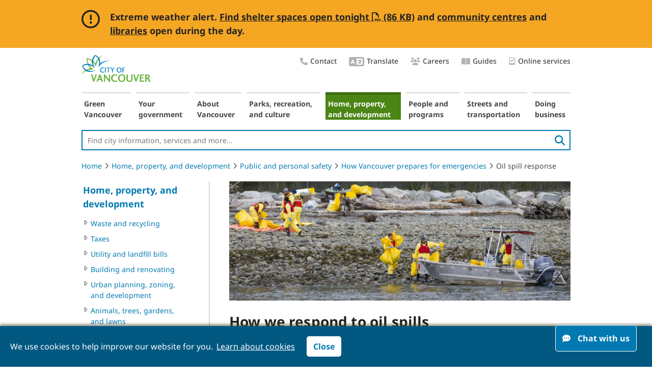

--- FILE ---
content_type: text/html; charset=utf-8
request_url: https://vancouver.ca/home-property-development/oil-spill-response.aspx?
body_size: 11779
content:
<!DOCTYPE html> 
<html lang="en">
    
                
            

        
    <head><!-- PageID 29669 -->
        <meta charset = "utf-8">
        <title>Oil spill response | How the City reponds to oil spills | City of Vancouver</title>

        <link rel="icon" href="/images/cov/ui/favicon.ico" type="image/x-icon" />
        <link rel="shortcut icon" href="/images/cov/ui/favicon.ico" type="image/x-icon" /> 
        <link rel="canonical" href="https://vancouver.ca/home-property-development/oil-spill-response.aspx" />
        
        
        
        
        
              

        <meta name="description" content="Learn how the City of Vancouver responds to oil spills. Includes details our role at the Emergency Operations Centre and Unified Command." />
        <meta name="keywords" content="oil spill, oil spills" />
        <meta name="author" content="City of Vancouver" />
        <meta name="rating" content="general" />
        <meta name="robots" content="index, follow" />
                        
        <meta name="published" content="Fri, 23 Jan 2026 06:49:50" />
        <meta name="modified" content="Tue, 01 Sep 2015 09:48:31" />
        <meta name="guid" content="89272FDE001348268EEA8FF1F53469AC" />
        <meta name="id" content="29669" />


        <meta property="og:image" content="https://vancouver.ca/images/cov/feature/fuel-spill-clean-up-crew-shoreline-fb.jpg" />
        
        <meta property="og:title" content="How we respond to oil spills" />
        <meta property="og:description" content="Learn how we respond to oil spills. Includes details on the Emergency Operations Centre, Unified Command, and the equipment used in a cleanup." />
        <meta property="og:url" content="https://vancouver.ca/home-property-development/oil-spill-response.aspx" />
        
        <!-- Twitter Card //-->
        <meta name="twitter:card" content="summary_large_image" />
        <meta name="twitter:site" content="@CityofVancouver" />
        <meta name="twitter:title" content="How we respond to oil spills" />
        <meta name="twitter:description" content="Learn how we respond to oil spills. Includes details on the Emergency Operations Centre, Unified Command, and the equipment used in a cleanup." />
        <meta name="twitter:image" content="https://vancouver.ca/images/cov/feature/fuel-spill-clean-up-crew-shoreline-fb.jpg" />
        <meta name="twitter:image:alt" content="lean up crews working to clean the shoreline after a bunker fuel spill" />

        <!-- JavaScript -->
<script type="text/javascript" src="/js/cov/jquery-3.7.0.min.js"></script>
        
<!-- Data Layer -->
    <script>
dataLayer = [{'pageID':'29669'}];
    </script>
<!-- End Data Layer -->
<!-- Optimizely -->
    <!--script src="//cdn.optimizely.com/js/565901011.js"></script//-->
<!-- End Optimizely -->



<!-- Google Tag Manager -->
    <script>(function(w,d,s,l,i){w[l]=w[l]||[];w[l].push({'gtm.start':new Date().getTime(),event:'gtm.js'});var f=d.getElementsByTagName(s)[0],j=d.createElement(s),dl=l!='dataLayer'?'&l='+l:'';j.async=true;j.src='//www.googletagmanager.com/gtm.js?id='+i+dl;f.parentNode.insertBefore(j,f);})(window,document,'script','dataLayer','GTM-KMLTDN');</script>
<!-- End Google Tag Manager -->

	

        <link rel="stylesheet" media="screen" href="/css/cov/layout.css?v20250521" />
        <link rel="stylesheet" media="screen" href="/css/cov/layout-wide.css?v20200402" />
        <!--[if lte IE 8]><link rel="stylesheet" href="/css/cov/ieonly.css" /><![endif]-->
        <link rel="stylesheet" href="/css/cov/main.css?v20240429" />
        <link rel="stylesheet" media="print" href="/css/cov/print.css?v20240429" />
        <link rel="stylesheet" href="/css/cov/nivo-slider.css?v201605" />
        <link rel="stylesheet" href="/css/cov/activenet.css?v20190515" />
        <link rel="stylesheet" href="/css/cov/font.css" />
        

        
        <script type="text/javascript" src="/js/cov/common.js?v20220906"></script>
        <script type="text/javascript" src="/js/cov/tweener.js"></script>
        <script type="text/javascript" src="/js/cov/mediaGallery.js"></script>
        <script type="text/javascript" src="/js/cov/ypGoogleMap.js"></script>
        <script type="text/javascript" src="/js/cov/jquery.nivo.slider.js"></script>
       

        <!-- Widgets CSS/JS -->
        <link rel="stylesheet" href="/css/cov/widgets.css?v20240429" />
        
        <!-- Fontawesome CSS/JS -->
        
        <link rel="stylesheet" href="/resources/font-awesome-pro/v6/css/cov-custom.css" />
        
        
        <script type="text/javascript" src="/js/cov/jquery.event.move.js"></script>
        <script type="text/javascript" src="/js/cov/widgets.js"></script>
        <script type="text/javascript" src="/js/cov/fusioncharts.js"></script>
        <script type="text/javascript" src="/js/cov/fusioncharts.theme.js"></script>
        
        <!--
        <link href="//fonts.googleapis.com/css?family=Montserrat:400,500,700" rel="stylesheet" type="text/css">
        <link rel="stylesheet" type="text/css" href="https://cloud.typography.com/7967596/6671792/css/fonts.css?v201810" />
        //-->


        <meta name="viewport" content="width=device-width, initial-scale=1" />
        <link rel="stylesheet" media="screen" href="/css/cov/responsive.css?v20240429" />
        <script type="text/javascript" src="/js/cov/responsive-1.1.js?v20200811"></script>

    </head>
    <body class="content p89272FDE001348268EEA8FF1F53469AC  showHelp  ">
        
        

<!-- Google Tag Manager -->
    <noscript><iframe src="//www.googletagmanager.com/ns.html?id=GTM-KMLTDN" height="0" width="0" style="display:none;visibility:hidden"></iframe></noscript>
<!-- End Google Tag Manager -->


        
        
        
           
     
        
        
        <div id="doc">
            <div id="doc2" class="contentWide">
                <!--googleoff: all-->
                <div id="header" role="banner">
                    <div class="accessibility">
	<div class="skip-links">
		<ul>
			<li><a href="#content" class="skip">Skip to content</a> </li>
			<li><a href="#topNav" class="skip">Skip to main navigation</a></li>
			<li><a href="#leftRail" class="skip">Skip to section navigation</a></li>
			<li><a href="#header-site-search" class="skip">Skip to search</a></li>
		</ul>
	</div>
</div>
<a id="logo" href="/default.aspx"><img src="/images/cov/ui/covLogo.png" alt="City Of Vancouver home page" /></a>

<div style="display:none">
<svg viewBox="0 0 100 100" xmlns="http://www.w3.org/2000/svg">
    <defs>
        <filter x="-50%" y="-50%" width="200%" height="200%" filterUnits="objectBoundingBox" id="house-filter-1">
            <feOffset dx="0" dy="0" in="SourceAlpha" result="shadowOffsetOuter1" />
            <feGaussianBlur stdDeviation="5" in="shadowOffsetOuter1" result="shadowBlurOuter1" />
            <feColorMatrix values="0 0 0 0 0   0 0 0 0 0   0 0 0 0 0  0 0 0 0.25 0" type="matrix" in="shadowBlurOuter1" result="shadowMatrixOuter1" />
            <feMerge>
                <feMergeNode in="shadowMatrixOuter1" />
                <feMergeNode in="SourceGraphic" />
            </feMerge>
        </filter>
        <polyline points="0 0 48.3189468 0 48.3189468 41.7299995 0 41.7299995" />
        <polyline points="0 0 58.94325 0 58.94325 45 0 45" />
        <polygon points="0 0.100206186 30.9278351 0.100206186 30.9278351 32 0 32" />
    </defs>
		<symbol xmlns="http://www.w3.org/2000/svg" xmlns:xlink="http://www.w3.org/1999/xlink" viewBox="0 0 26 20" style="enable-background:new 0 0 14 14;" xml:space="preserve" id="icon-chat">
				<title>chat</title>
				<path fill-rule="evenodd" clip-rule="evenodd" d="M18.5683 7.14286C18.5683 5.17857 17.6607 3.49702 15.8456 2.09821C14.0304 0.699405 11.8433 0 9.28417 0C6.72507 0 4.53793 0.699405 2.72276 2.09821C0.907587 3.49702 0 5.17857 0 7.14286C0 8.66071 0.565382 10.0298 1.69615 11.25C1.24979 12.2619 0.714167 13.0655 0.0892708 13.6607C0 13.7798 -0.0148785 13.9137 0.0446354 14.0625C0.0743924 14.122 0.119028 14.1815 0.178542 14.2411C0.238056 14.2708 0.297569 14.2857 0.357083 14.2857C1.7259 14.2857 3.05009 13.9137 4.32964 13.1696C5.84724 13.9137 7.49875 14.2857 9.28417 14.2857C11.8433 14.2857 14.0304 13.5863 15.8456 12.1875C17.6607 10.7887 18.5683 9.10714 18.5683 7.14286ZM5.03388 8.60806C5.68114 8.60806 6.20585 8.127 6.20585 7.53358C6.20585 6.94016 5.68114 6.4591 5.03388 6.4591C4.38662 6.4591 3.86192 6.94016 3.86192 7.53358C3.86192 8.127 4.38662 8.60806 5.03388 8.60806ZM10.5031 7.53358C10.5031 8.127 9.97835 8.60806 9.33109 8.60806C8.68383 8.60806 8.15912 8.127 8.15912 7.53358C8.15912 6.94016 8.68383 6.4591 9.33109 6.4591C9.97835 6.4591 10.5031 6.94016 10.5031 7.53358ZM13.6283 8.60806C14.2756 8.60806 14.8003 8.127 14.8003 7.53358C14.8003 6.94016 14.2756 6.4591 13.6283 6.4591C12.981 6.4591 12.4563 6.94016 12.4563 7.53358C12.4563 8.127 12.981 8.60806 13.6283 8.60806Z" />
				<path d="M25.6207 19.375C24.9958 18.7798 24.4602 17.9762 24.0139 16.9643C25.1446 15.744 25.71 14.375 25.71 12.8571C25.71 11.3988 25.1744 10.0744 24.1031 8.88393C23.0319 7.66369 21.6482 6.78571 19.952 6.25C19.9818 6.51786 19.9967 6.81548 19.9967 7.14286C19.9967 9.49405 18.9403 11.5179 16.8276 13.2143C14.7446 14.881 12.2301 15.7143 9.28417 15.7143C8.86757 15.7143 8.39146 15.6845 7.85583 15.625C8.57 16.9345 9.70076 17.9911 11.2481 18.7946C12.7955 19.5982 14.5214 20 16.4258 20C18.2112 20 19.8628 19.628 21.3804 18.8839C22.6599 19.628 23.9841 20 25.3529 20C25.5017 20 25.6058 19.9256 25.6654 19.7768C25.7249 19.628 25.71 19.494 25.6207 19.375Z" />
		</symbol>

     <symbol xmlns="http://www.w3.org/2000/svg" viewBox="0 0 35 26" fill="none" id="quote-top">
        <title>Quote top</title>
            <g>
                <path d="M15.0127 0C2.07617 1.14551 0.743652 8.85742 0.665039 13.4009V26H13.1309V13.4009H8.07422C7.22705 7.35352 13.0527 4.84863 16.0708 4.35254L15.0127 0Z" fill="#337d78"/>
                <path d="M33.6064 0C20.6699 1.14551 19.3374 8.85742 19.2588 13.4009V26H31.7246V13.4009H26.668C25.8208 7.35352 31.6465 4.84863 34.6646 4.35254L33.6064 0Z" fill="#337d78"/>
            </g>
    </symbol>
    <symbol xmlns="http://www.w3.org/2000/svg" viewBox="0 0 35 27" fill="none" id="quote-bottom">
        <title>Quote bottom</title>
            <g>
                <path d="M20.4604 26.5C33.397 25.3545 34.7295 17.6426 34.8081 13.0991L34.8081 0.5L22.3423 0.499999L22.3423 13.0991L27.3989 13.0991C28.2461 19.1465 22.4204 21.6514 19.4023 22.1475L20.4604 26.5Z" fill="#337d78"/>
                <path d="M1.8667 26.5C14.8032 25.3545 16.1357 17.6426 16.2144 13.0991L16.2144 0.499998L3.74854 0.499997L3.74854 13.0991L8.80518 13.0991C9.65234 19.1465 3.82666 21.6514 0.808594 22.1475L1.8667 26.5Z" fill="#337d78"/>
            </g>
    </symbol>
    <symbol xmlns="http://www.w3.org/2000/svg" viewBox="0 0 14 17" id="icon-tablet">
        <title>Online services</title>
            <g>
                <path d="M5.49159 9.88828C5.65683 10.0535 5.93774 10.0535 6.10298 9.88828L10.9611 5.03019C11.1263 4.86495 11.1263 4.58404 10.9611 4.4188L10.3662 3.82393C10.201 3.65869 9.93658 3.65869 9.77134 3.82393L5.80555 7.78972L3.93833 5.93902C3.77308 5.77378 3.5087 5.77378 3.34346 5.93902L2.74859 6.53389C2.58335 6.69913 2.58335 6.98004 2.74859 7.14528L5.49159 9.88828Z"/>
                <path d="M11.8834 0.5H1.82626C1.05483 0.5 0.454834 1.11875 0.454834 1.85V15.15C0.454834 15.9094 1.05483 16.5 1.82626 16.5H11.8834C12.6263 16.5 13.2548 15.9094 13.2548 15.15V1.85C13.2548 1.11875 12.6263 0.5 11.8834 0.5ZM6.85483 15.6C6.34055 15.6 5.94055 15.2063 5.94055 14.7C5.94055 14.2219 6.34055 13.8 6.85483 13.8C7.34055 13.8 7.76912 14.2219 7.76912 14.7C7.76912 15.2063 7.34055 15.6 6.85483 15.6ZM11.8834 12.5625C11.8834 12.7594 11.712 12.9 11.5405 12.9H2.16912C1.96912 12.9 1.82626 12.7594 1.82626 12.5625V2.1875C1.82626 2.01875 1.96912 1.85 2.16912 1.85H11.5405C11.712 1.85 11.8834 2.01875 11.8834 2.1875V12.5625Z"/>
            </g>
    </symbol>
</svg>
</div>

<div class="utility-nav right">
   <ul class="list-plain">
		 <li>
				<a href="/your-government/contact-the-city-of-vancouver.aspx">
					 <i class="utility-nav-icon fa-icon fas fa-phone" aria-hidden="true"></i>Contact
				</a>
		 </li>
		<li>
			 <a href="/translate.aspx">
					<i class="utility-nav-icon fa-icon fas fa-language" aria-hidden="true" style="font-size: 24px;"></i>Translate
			</a>
		</li>
		<li>
			 <a href="/your-government/work-for-the-city-of-vancouver.aspx">
					<i class="utility-nav-icon fa-icon fas fa-users" aria-hidden="true"></i>Careers
			</a>
		</li>


<!--      <li><a href="/our-city/careers.html">Careers</a></li>
      <li><a href="/news-and-events.html">News &amp; Events</a></li>-->

      <li>
         <a href="/guides.aspx">
            <i class="utility-nav-icon fa-icon fas fa-book-open" aria-hidden="true"></i>Guides
        </a>
      </li>
      				<li>
			 <a href="/online-services.aspx">
										<svg aria-hidden="true">
						 <use xlink:href="#icon-tablet"  tabindex="-1"></use>
					</svg>Online services
			</a>
		</li>
   </ul>
</div>

<a id="neighbourhoodsDropDown" href="/news-calendar/10989.aspx" class="lnkDropdown" style="display:none;">Areas of the city</a>

<script type="text/javascript">
    function SetBackImage(SectionGuid)
    {
        if(SectionGuid == '')
        {
            SectionGuid = 'Default';
        }
        var BackGroundImages = $('#background-image-data .' + SectionGuid);
        var NumberofBackgrounds = $(BackGroundImages).length;
        if(NumberofBackgrounds == 0)
        {
            BackGroundImages = $('#background-image-data .' + SectionGuid);
            NumberofBackgrounds = $(BackGroundImages).length;
        }
        var BackGroundImage = $(BackGroundImages).filter(':eq(' + Math.floor((Math.random()*NumberofBackgrounds)) + ')').text();
        //$('body').css('background-image', 'url(' + BackGroundImage + ')');

        SetBodyClass(SectionGuid);
    }

    function SetBodyClass(SectionGuid)
    {
        $('body').addClass('s' + SectionGuid);
    }

    function InheritFromLinkInBreadCrumb(BreadcrumbLinkPosition, SourceAndTargetDomId)
    {
        if(BreadcrumbLinkPosition == null)
            return;

        var BreadcrumbLinkObject = $('.crumbNav a:eq(' + (BreadcrumbLinkPosition-1) + ')');

        if($(BreadcrumbLinkObject).length > 0)
        {
            
            var BreadcrumbLink = $(BreadcrumbLinkObject).attr('href');
            $.get(BreadcrumbLink , function(data) {
                $('#' + SourceAndTargetDomId).append($(data).find('#' + SourceAndTargetDomId));
            });
            

            
        }
    }
</script>

                    <script type="text/javascript">
                        SetBackImage('95C37A60D9EF4577B6E4DAFDE81CD315');
                    </script>
                    <nav aria-label="Main navigation">
                        <ul id="topNav">
                            <li id="s66ED949F063F4F5186AA9B8C51ECF602" class="isParent notSelected s66ED949F063F4F5186AA9B8C51ECF602"><a href="/green-vancouver.aspx">Green Vancouver</a></li><li id="s5785640C8B3C4775A3C50AC844695609" class="isParent notSelected s5785640C8B3C4775A3C50AC844695609"><a href="/your-government.aspx">Your government</a></li><li id="s40817C78182C4DF6A38920F36FFA0369" class="isParent notSelected s40817C78182C4DF6A38920F36FFA0369"><a href="/about-vancouver.aspx">About Vancouver</a></li><li id="s3D48BA295D9A4E8FAE0F95755D65318D" class="isParent notSelected s3D48BA295D9A4E8FAE0F95755D65318D"><a href="/parks-recreation-culture.aspx">Parks, recreation, and culture</a></li><li id="s95C37A60D9EF4577B6E4DAFDE81CD315" class="isParent isSelected s95C37A60D9EF4577B6E4DAFDE81CD315"><a href="/home-property-development.aspx">Home, property, and development</a></li><li id="sC2B4C2DC13D8429385393D092BE31D4A" class="isParent notSelected sC2B4C2DC13D8429385393D092BE31D4A"><a href="/people-programs.aspx">People and programs</a></li><li id="s1B48E3BC89AD4680B2E902C48640C64A" class="isParent notSelected s1B48E3BC89AD4680B2E902C48640C64A"><a href="/streets-transportation.aspx">Streets and transportation</a></li><li id="s83B05EAE7905419981E4FC0BE75FA7D8" class="isParent notSelected s83B05EAE7905419981E4FC0BE75FA7D8"><a href="/doing-business.aspx">Doing business</a></li>
                        </ul>
                    </nav>
                    <p id="cov-cta"><a href="/your-government/contact-the-city-of-vancouver.aspx" rel="nofollow">&nbsp;</a></p>
                    <div class="search-wrapper" role="search">
			            <form class="header-searchbox searchbox-open" method="get" action="/search.aspx">
                            <label for="header-site-search" class="hidden">Site Search:</label>
                            <input id="header-site-search" type="search" placeholder="Find city information, services and more..." name="q" class="header-searchbox-input" onkeyup="headerSearchButtonUp();" required>
                            <input type="hidden" name="ftype" value="Webpage">
                            <button id="search-button" class="pull-right" aria-label="search">
                                <i class="fas fa-search" aria-hidden="true"></i>
                            </button>

                        </form>
                    </div>
                    <script>
                    $("#topNav").on("mouseover", function () {
                        $("#header-site-search").blur();
                    })
                </script>                    
                </div>
                <nav aria-label="breadcrumb">
                <ol class="breadcrumb">
                    <li><a href="/default.aspx">Home</a><i class="fal fa-angle-right"></i></li><li><a href="/home-property-development.aspx">Home, property, and development</a><i class="fal fa-angle-right"></i></li><li><a href="/home-property-development/public-and-personal-safety.aspx">Public and personal safety</a><i class="fal fa-angle-right"></i></li><li><a href="/home-property-development/how-vancouver-prepares-for-emergencies.aspx">How Vancouver prepares for emergencies</a><i class="fal fa-angle-right"></i></li><li>Oil spill response</li>
                </ol>
                </nav>
                <div id="leftRail" role="navigation" aria-label="Section navigation">
                    <a class="topmenulink " href="/home-property-development.aspx">Home, property, and development</a>
<ul>
    <li class="
isParent 
notSelected"><a href="#" onclick="window.location = $(this).next().attr('href');" tabindex="-1"><div></div></a><a class="menulink" href="/home-property-development/waste-disposal-and-recycling.aspx?">Waste and recycling</a></li><li class="
isParent 
notSelected"><a href="#" onclick="window.location = $(this).next().attr('href');" tabindex="-1"><div></div></a><a class="menulink" href="/home-property-development/taxes.aspx?">Taxes</a></li><li class="
isParent 
notSelected"><a href="#" onclick="window.location = $(this).next().attr('href');" tabindex="-1"><div></div></a><a class="menulink" href="/home-property-development/utility-and-landfill-bills.aspx?">Utility and landfill bills</a></li><li class="
isParent 
notSelected"><a href="#" onclick="window.location = $(this).next().attr('href');" tabindex="-1"><div></div></a><a class="menulink" href="/home-property-development/building-and-renovating.aspx?">Building and renovating</a></li><li class="
isParent 
notSelected"><a href="#" onclick="window.location = $(this).next().attr('href');" tabindex="-1"><div></div></a><a class="menulink" href="/home-property-development/planning-zoning-development.aspx?">Urban planning, zoning, and development</a></li><li class="
isParent 
notSelected"><a href="#" onclick="window.location = $(this).next().attr('href');" tabindex="-1"><div></div></a><a class="menulink" href="/home-property-development/animals-trees-and-gardens.aspx?">Animals, trees, gardens, and lawns </a></li><li class="
isParent 
notSelected"><a href="#" onclick="window.location = $(this).next().attr('href');" tabindex="-1"><div></div></a><a class="menulink" href="/home-property-development/property-use-noise-and-graffiti.aspx?">Property use, noise, and graffiti</a></li><li class="
isParent 
notSelected"><a href="#" onclick="window.location = $(this).next().attr('href');" tabindex="-1"><div></div></a><a class="menulink" href="/home-property-development/water-and-sewer.aspx?">Water, sewer, and energy</a></li><li class="
isParent isSelected 
"><a href="#" onclick="window.location = $(this).next().attr('href');" tabindex="-1"><div></div></a><a class="menulink" href="/home-property-development/public-and-personal-safety.aspx?">Public and personal safety</a>
    
                <ul>
                    <li class="
isParent 
notSelected"><a href="#" onclick="window.location = $(this).next().attr('href');" tabindex="-1"><div></div></a><a class="menulink" href="/home-property-development/prepare-for-an-earthquake-and-other-disasters.aspx?">Emergency preparedness</a></li><li class="
isParent 
notSelected"><a href="#" onclick="window.location = $(this).next().attr('href');" tabindex="-1"><div></div></a><a class="menulink" href="/home-property-development/emergency-information.aspx?">Emergency information</a></li><li class="
isParent isSelected 
"><a href="#" onclick="window.location = $(this).next().attr('href');" tabindex="-1"><div></div></a><a class="menulink" href="/home-property-development/how-vancouver-prepares-for-emergencies.aspx?">How Vancouver prepares for emergencies</a>
    
                <ul>
                    <li class="
isLast 
notSelected"><a href="#" onclick="window.location = $(this).next().attr('href');" tabindex="-1"><div></div></a><a class="menulink" href="/home-property-development/urban-search-and-rescue.aspx?">Urban search and rescue</a></li><li class="
isLast 
notSelected"><a href="#" onclick="window.location = $(this).next().attr('href');" tabindex="-1"><div></div></a><a class="menulink" href="/home-property-development/public-safety-cameras.aspx?">CCTV cameras</a></li><li class="
isParent 
notSelected"><a href="#" onclick="window.location = $(this).next().attr('href');" tabindex="-1"><div></div></a><a class="menulink" href="/home-property-development/how-you-can-help-in-an-emergency.aspx?">Volunteer to help in an emergency</a></li><li class="
isParent isCurrent 
"><a href="#" onclick="window.location = $(this).next().attr('href');" tabindex="-1"><div></div></a><a class="menulink" href="/home-property-development/oil-spill-response.aspx?">Oil spill response</a>
    
                <ul>
                    <li class="
isLast 
notSelected"><a href="#" onclick="window.location = $(this).next().attr('href');" tabindex="-1"><div></div></a><a class="menulink" href="/home-property-development/marathassa-fuel-spill.aspx?">Marathassa fuel spill</a></li>
                </ul>
            
</li>
                </ul>
            
</li><li class="
isParent 
notSelected"><a href="#" onclick="window.location = $(this).next().attr('href');" tabindex="-1"><div></div></a><a class="menulink" href="/home-property-development/fire-safety.aspx?">Fire safety</a></li><li class="
isParent 
notSelected"><a href="#" onclick="window.location = $(this).next().attr('href');" tabindex="-1"><div></div></a><a class="menulink" href="/home-property-development/get-an-alarm-permit.aspx?">Security alarm permit</a></li><li class="
isLast 
notSelected"><a href="#" onclick="window.location = $(this).next().attr('href');" tabindex="-1"><div></div></a><a class="menulink" href="/home-property-development/april-26-vehicle-incident.aspx?">April 26 vehicle incident</a></li>
                </ul>
            
</li>
</ul>
                </div>
                <!--googleon: all-->
                <div id="contentContainer" role="main">
                    <div id="content">


                        
                        
                                        <div class="landingBanner-group">
                                            <img id="landingBanner" src="/images/cov/feature/fuel-spill-clean-up-crew-shoreline.jpg" alt="Clean up crews working to clean the shoreline after a bunker fuel spill" title="Clean up crews working to clean the shoreline after a bunker fuel spill" />
                                    
                                                <!-- p class="clear" style="padding-bottom: 1em;"></p //-->
                                            
                                        </div>
                                    
                        
                        
                                        
                                    

                        
                        

                        
                        <h1><img class="print-logo" alt="City of Vancouver logo" src="/images/cov/ui/covLogo.png"/>How we respond to oil spills</h1>
                        
                        

                        

                        
                        <div class="imgallpadding">
                                                    
                        </div>
                    </div>
                    
                    <div class="modContainer">
                        
                        <div id="basicBox29722" class="unstyledTextBlock 
                    module-two-third-width
                
" style="clear:none!important;">
    
    
    
    

     
    <p>When an&nbsp;oil spill impacts or threatens to impact the the city, the Canadian Coast Guard activates&nbsp;Unified Command to direct the overall oil spill response.&nbsp;</p>

<p>During a spill, we&nbsp;work with multiple&nbsp;levels of government and partners&nbsp;in charge of oil spill response and clean-up, and activate&nbsp;our own Emergency Operations Centre.</p>
</div>

<div id="largeIcon62935" class="large-icon-blk blk-one-third border bg-light">
    

    
    
    
    
    

    
    <a  href="/home-property-development/marathassa-fuel-spill.aspx" tabindex="-1" aria-hidden="true">
		
		                        
		                    
	</a>
    <div class="large-icon-desc padding">
        <h2 class="display-4">
            <a class="redirect"
            
            
                                    href="/home-property-development/marathassa-fuel-spill.aspx">Marathassa fuel spill
                                
            
            </a>
        </h2>
        
        
                        <p>Learn about the M/V Marathassa fuel spill that took place on April 8, 2015. Includes key facts about the spill and details on the City&#39;s role in cleanup.</p>
                    
    </div>
    

    

    
</div>


<div id="basicBox62937" class="unstyledTextBlock 
" >
    
    
    
    

     
    <h2>Emergency Operations Centre</h2>

<p>The Emergency Operations Centre (EOC) oversees the&nbsp;duties that&nbsp;we are responsible for during any local emergency.&nbsp;</p>

<p>Some of the activities at the EOC may overlap with the efforts of other levels of government or partner agencies. Coordination between all partners is essential.</p>

<h2>Unified Command and Incident Command Post</h2>

<p>Unified Command is the structure in which oil spill response decisions are shared by local, provincial and federal agencies, First Nations, and the responsible party.&nbsp;</p>

<p>Unified Command activities occur at an Incident Command Post.&nbsp;Unified Command is responsible for directing the overall spill response, and has primary responsibility for containing and cleaning the oil spill.&nbsp;</p>

<p>The City provides&nbsp;staff to the Unified Command and support staff to fill other roles in the spill response organization.</p>
</div><div class="pd-blk blk-full">




        <h2>Anatomy of a spill response</h2>
        <p><img alt="" src="/images/cov/content/anatomy-of-spill-infographic.jpg" /></p>
        <h3>Equipment used in an oil spill response on water</h3>
        
<ul id="pd__set29674" class="pd-blk-set">

    <li>
      <p class="pd-blk-control">
        <input type="button" class="pd-blk-control-show btn-secondary" value="Show all"> <span aria-hidden="true">|</span> 
        <input type="button" class="pd-blk-control-hide btn-secondary" value="Hide all">
      </p>
    </li>
    
    
    
    <li>
    <a id="pd__section29686" class="pd-blk-summary border" aria-controls="pd-blk-group29686" aria-expanded="false" href="javascript:void(0);">
        <span class="pd-blk-toggle">
             <img class="pd-blk-icon-plus" src="/images/cov/ui/PD-blue-s.png" alt="" aria-hidden="true">
        </span>
        <div>
            
            
                            
                        
            <div class="pd-blk-summary-content">
        <h4>1. Support vessels</h4>
    </div>
        </div>   
    </a>
    <div id="pd-blk-group29686" class="pd-blk-group29686" aria-hidden="true">
        <div>
            
            <p>Support vessels perform a wide variety of functions from deploying boom to transporting personnel and equipment.&nbsp;</p>
        </div>
    </div>
</li>
    
    <li>
    <a id="pd__section29684" class="pd-blk-summary border" aria-controls="pd-blk-group29684" aria-expanded="false" href="javascript:void(0);">
        <span class="pd-blk-toggle">
             <img class="pd-blk-icon-plus" src="/images/cov/ui/PD-blue-s.png" alt="" aria-hidden="true">
        </span>
        <div>
            
            
                            
                        
            <div class="pd-blk-summary-content">
        <h4>2. Booms</h4>
    </div>
        </div>   
    </a>
    <div id="pd-blk-group29684" class="pd-blk-group29684" aria-hidden="true">
        <div>
            
            
        <p>Booms are used to limit the spread of oil, deflect oil away from sensitive areas, and contain the oil for recovery. Different booms are used for different operating environments and conditions.</p>
    
        </div>
    </div>
</li>
    
    <li>
    <a id="pd__section29687" class="pd-blk-summary border" aria-controls="pd-blk-group29687" aria-expanded="false" href="javascript:void(0);">
        <span class="pd-blk-toggle">
             <img class="pd-blk-icon-plus" src="/images/cov/ui/PD-blue-s.png" alt="" aria-hidden="true">
        </span>
        <div>
            
            
                            
                        
            <div class="pd-blk-summary-content">
        <h4>3. Mechanical skimmers</h4>
    </div>
        </div>   
    </a>
    <div id="pd-blk-group29687" class="pd-blk-group29687" aria-hidden="true">
        <div>
            
            
        <p>Mechanical skimmers recover spilled oil from the water’s surface and pump it into a storage vessel. </p>
        <p>Western Canada Marine Response Corporation (WCMRC) uses a range of oil skimmers to recover heavy crude oils (including dilbit) and lighter petroleum products.</p>
    
        </div>
    </div>
</li>
    
    <li>
    <a id="pd__section29683" class="pd-blk-summary border" aria-controls="pd-blk-group29683" aria-expanded="false" href="javascript:void(0);">
        <span class="pd-blk-toggle">
             <img class="pd-blk-icon-plus" src="/images/cov/ui/PD-blue-s.png" alt="" aria-hidden="true">
        </span>
        <div>
            
            
                            
                        
            <div class="pd-blk-summary-content">
        <h4>4. Storage barge</h4>
    </div>
        </div>   
    </a>
    <div id="pd-blk-group29683" class="pd-blk-group29683" aria-hidden="true">
        <div>
            
            
        <p>WCMRC employs a number of different storage strategies, including barges and floating bladders.</p>
    
        </div>
    </div>
</li>
    
    <li>
    <a id="pd__section29685" class="pd-blk-summary border" aria-controls="pd-blk-group29685" aria-expanded="false" href="javascript:void(0);">
        <span class="pd-blk-toggle">
             <img class="pd-blk-icon-plus" src="/images/cov/ui/PD-blue-s.png" alt="" aria-hidden="true">
        </span>
        <div>
            
            
                            
                        
            <div class="pd-blk-summary-content">
        <h4>5. Sorbents</h4>
    </div>
        </div>   
    </a>
    <div id="pd-blk-group29685" class="pd-blk-group29685" aria-hidden="true">
        <div>
            
            
        <p>Sorbents are materials used to recover liquid through absorption. </p>
        <p>Any oil that is removed from sorbent materials must be property disposed of or recycled.</p>
    
        </div>
    </div>
</li>
</ul>

</div>
<script>
accordionToggle($('#pd__set29674 li a'));
if (document.getElementById("pd__set29674").childElementCount > 2) {
    $('#pd__set29674').find('.pd-blk-control').css('display', 'block');
    showAll($('#pd__set29674 .pd-blk-control-show'), $('#pd__set29674 li a'));
    hideAll($('#pd__set29674 .pd-blk-control-hide'), $('#pd__set29674 li a'));
} else {
    $('#pd__set29674').find('.pd-blk-control').remove();
}
</script>


                        
                        
                    </div>
                    
                 </div>

                <!--googleoff: all-->
                

<div class="sr-only">
    <h2>Contact information, partner agencies, and website policies</h2>
</div>
<footer id="footer" class="row fullWidth">
    
   <div class="four-col-footer">
        <div class="top-section">
            <div class="blk-one-fourth">
                <div class="icons">
                    <i class="fas fa-mobile-alt fa-inverse"></i>
                </div>
                <hr>
                 <ul>
	<li><a href="/van311.aspx">Download Van311</a></li>
	<li><a href="/online-services.aspx">More apps and online services</a></li>
</ul>
            </div>
            <div class="blk-one-fourth">
                <div class="icons">
                    <i class="fas fa-comments fa-inverse"></i>
                </div>
                <hr>
                    <ul>
	<li><button aria-label="Opens the Contact Us pop up" class="chat-with-us" onclick="chatButtonClicked()">Chat with us</button>
	<p><em aria-hidden="true" class="fa-clock far"><span class="sr-only">Clock icon</span></em>9am to 4pm daily</p>
	</li>
	<li><a href="/your-government/tell-us-online.aspx">Tell us online</a></li>
	<li><a href="/people-programs/accessibility-barriers.aspx">Report accessibility barriers</a></li>
	<li><a href="https://talkvancouver.com" target="_blank">Talk Vancouver</a></li>
	<li><a href="https://shapeyourcity.ca" target="_blank">Shape Your City</a></li>
	<li class="social-media-row"><a aria-label="Facebook" class="fa-lg fa-stack" href="https://facebook.com/CityofVancouver" rel="noopener noreferrer" target="_blank"><em aria-hidden="true" class="fa-facebook-square fa-inverse fab"><span class="sr-only">Facebook icon</span></em> </a> <a aria-label="Instagram" class="fa-lg fa-stack" href="https://instagram.com/cityofvancouver" rel="noopener noreferrer" target="_blank"> <em aria-hidden="true" class="fa-instagram fa-inverse fab"><span class="sr-only">Instagram icon</span></em> </a> <a aria-label="Threads" class="fa-lg fa-stack" href="https://www.threads.com/@cityofvancouver" rel="noopener noreferrer" target="_blank"> <em aria-hidden="true" class="fa-brands fa-inverse fa-square-threads fab"><span class="sr-only">Threads icon</span></em> </a> <a aria-label="LinkedIn" class="fa-lg fa-stack" href="https://linkedin.com/company/city-of-vancouver" rel="noopener noreferrer" target="_blank"> <em aria-hidden="true" class="fa-inverse fa-linkedin fab"><span class="sr-only">LinkedIn icon</span></em> </a> <a aria-label="YouTube" class="fa-lg fa-stack" href="https://youtube.com/CityofVancouver" rel="noopener noreferrer" target="_blank"> <em aria-hidden="true" class="fa-inverse fa-youtube-square fab"><span class="sr-only">YouTube icon</span></em> </a></li>
	<li><a href="/your-government/follow-the-city-on-social-media.aspx">More social media</a></li>
</ul>
            </div>
            <div class="blk-one-fourth">
                <div class="icons group">
                    <i class="fas fa-phone fa-inverse"></i>
                    <i class="fas fa-language fa-inverse"></i>
                </div>
                <hr>
                    <ul>
	<li class="phone-numbers"><a aria-label="phone three one one for City requests and services" class="footer-311" href="tel:311">3-1-1</a> <a aria-label="phone 604-873-7000 for City requests and services" href="tel:604-873-7000">604-873-7000</a>
	<p><span aria-hidden="true">Mon to Fri</span><span class="sr-only">Monday to Friday</span>: 7am to 7pm</p>

	<p>Weekends/holidays: 8am to 5pm</p>
	</li>
	<li><a href="/your-government/contact-the-city-of-vancouver.aspx#interpreter">Request an interpreter</a></li>
	<li><a href="/your-government/contact-the-city-of-vancouver.aspx">More ways to contact us</a></li>
	<li><a href="https://vancouver.ca/translate.aspx">Translate this site</a></li>
</ul>
            </div>
            <div class="blk-one-fourth">
                <div class="icons">
                    <i class="fas fa-directions fa-inverse"></i>
                </div>
                <hr>
                    <ul>
	<li>
	<address>
	<p><strong>City Hall</strong><br />
	453 West 12th Ave<br />
	Vancouver, BC<br />
	V5Y 1V4</p>
	</address>
	</li>
	<li><a href="/your-government/getting-to-city-hall.aspx">Opening hours</a></li>
	<li class="footer-map-link-desktop"><a href="https://vancouver.ca/your-government/getting-to-city-hall.aspx" rel="noreferrer, noopener" target="_blank">Directions</a></li>
	<li class="footer-map-link"><a href="https://vancouver.ca/map.aspx?q=453+W+12th+Ave,+Vancouver,+BC+V5K+1V4,+Canada" rel="noreferrer, noopener" target="_blank">Directions</a></li>
</ul>
            </div>
        </div>
        <div class="bottom-section">
             <div class="blk-one-fourth">
                    <ul>
	<li><a href="/your-government/work-for-the-city-of-vancouver.aspx">Careers</a></li>
	<li><a href="/news-calendar/media-centre.aspx">Media centre</a></li>
	<li><a href="/your-government/investor-relations.aspx">Investor relations</a></li>
	<li><a href="/doing-business/selling-to-and-buying-from-the-city.aspx">Suppliers</a></li>
</ul>
             </div>
             <div class="blk-two-fourth">
                    <ul>
	<li><a href="/your-government/vancouver-board-of-parks-and-recreation.aspx">Vancouver Board of Parks and Recreation</a></li>
	<li><a href="/parks-recreation-culture/cultural-and-performance-spaces.aspx">Vancouver Civic Theatres</a></li>
	<li><a href="/your-government/vancouver-fire-rescue-services.aspx">Vancouver Fire Rescue Services</a></li>
	<li><a href="https://vpd.ca" target="_blank">Vancouver Police Department</a></li>
	<li><a href="https://vpl.ca" target="_blank">Vancouver Public Library</a></li>
</ul>
             </div>
        </div>
        	<div class="sr-only" style="display: none;">
          <h3>Land acknowledgement</h3>
        </div>
        <div class="land-acknoledgement-section">
            <div class="land-acknowledgement">
                <p>The City of Vancouver acknowledges that it is situated on the unceded traditional territories of the xʷməθkʷəy̓əm (Musqueam Indian Band), Sḵwx̱w&uacute;7mesh &Uacute;xwumixw (Squamish Nation), and səlilwətaɬ (Tsleil-Waututh Nation).</p>

<p><a href="/people-programs/land-acknowledgement.aspx">More about unceded traditional territories</a></p>
            </div>
        </div>
        <div class="policies">
                <div class="blk-one-fourth">
                    <p class="copyright">
                   &copy; 2026 City of Vancouver
                    </p>
                </div>
                <div class="blk-three-fourth">
                    <ul class="terms-of-use">
                        <li>
                            <a href="/your-government/terms-of-use.aspx">Terms of Use</a>
                        </li>
                        <li>
                            <a href="/your-government/privacy-policy.aspx">Privacy</a>
                        </li>
                        <li>
                            <a href="/your-government/website-accessibility.aspx">Website accessibility</a>
                        </li>
                    </ul>
                </div>
        </div>
    </div>
</footer>

<script type="text/javascript">
  $("#footer .bottom .copyright .footer-right-seperaor").last().hide();
  
  function chatButtonClicked() {
	olark('api.box.expand');
	var d = new Date();

	dataLayer.push({
	    'event' : 'gtm_chat_with_us',
	    'eventAction' : addZero(d.getHours())
	});
	return false;
}

function addZero(i) {
  if (i < 10) {
    i = "0" + i;
  }
  return i;
}
</script>
 
                <!--googleon: all-->
            </div>
            <div class="ieShadow"></div>
        </div>
        
        
                    <script type="text/javascript" src="/js/cov/mainDropDown2015.js?201811"></script>
                    <script type="text/javascript" src="/js/cov/ypMenu.js?20201111"></script>
                
        
        <!-- subnav items -->
        <div style="display:none;" class="subnav">
            <a href="/home-property-development/marathassa-fuel-spill.aspx">Marathassa fuel spill</a>
        </div>
        
        <!--googleoff: all-->
        

        
                                


        
        <div class="cov-live-chat chat-container">
            <div class="cov-chat-header bg-primary">City of Vancouver virtual assistant<button id="chat-close"class="cov-close-chat"><i class="fa-solid fa-minus"></i></button></div>
            <!--input id="chat-btn" class="btn-primary" value="live chat"/-->
              <div id="webchat" role="main"></div>
             <div class="cov-chat-feedback"><a href="https://survey.vancouver.ca/s3/city-of-vancouver-virtual-assistant" target="_blank">Tell us how you found your conversation today</a></div>
        </div>
        <div class="cov-live-chat">
            <button id="chat-btn" class="btn-primary" value="live chat"><i class="fa-solid fa-comment-dots"></i> Chat with us</button>
        </div>
        <!--link rel="stylesheet" href="/images/web/dstt-test/kl-test/ai-chat.css" //-->
        <script crossorigin="anonymous" src="https://cdn.botframework.com/botframework-webchat/latest/webchat.js"></script>
        <!--script crossorigin="anonymous" src="/images/web/dstt-test/kl-test/ai-chat.js"></script//-->
        <script type="text/javascript" src="/js/cov/ms-copilot.js"></script>
        
        

                            

        <!--googleon: all-->
        
                <div>
            
    
    <link rel="stylesheet" type="text/css" href="/resources/cookie/cookies.css">
<script src="/resources/cookie/cookieconsent.min.js?v20200715" data-cfasync="false"></script>
<script>
window.cookieconsent.initialise({
  "palette": {
    "popup": {
      "background": "#015982",
      "text": "#ffffff"
    },
    "button": {
      "background": "#ffffff",
      "text": "#0279b1"
    }
  },
  "cookie": {
      "name": "CityOfVancouverWebsite",
      "domain": "vancouver.ca",
      "expiryDays": 365,
  },
  "content": {
    "dismiss": "Close",
    "link": "Learn about cookies",
    "href": "https://vancouver.ca/your-government/cookies.aspx",
    "message": "We use cookies to help improve our website for you."
  }
});
$( ".cc-compliance" ).find( ".cc-btn" ).addClass( "white-button--blue-bg" );
$( ".cc-message" ).find( ".cc-link").attr("tabindex", "1");
$( ".cc-compliance" ).find( ".cc-btn").attr("tabindex", "2");
</script>

                </div>
            
    <script>(function(){function c(){var b=a.contentDocument||a.contentWindow.document;if(b){var d=b.createElement('script');d.innerHTML="window.__CF$cv$params={r:'9c406c0fcf846e57',t:'MTc2OTQzNDgyNi4wMDAwMDA='};var a=document.createElement('script');a.nonce='';a.src='/cdn-cgi/challenge-platform/scripts/jsd/main.js';document.getElementsByTagName('head')[0].appendChild(a);";b.getElementsByTagName('head')[0].appendChild(d)}}if(document.body){var a=document.createElement('iframe');a.height=1;a.width=1;a.style.position='absolute';a.style.top=0;a.style.left=0;a.style.border='none';a.style.visibility='hidden';document.body.appendChild(a);if('loading'!==document.readyState)c();else if(window.addEventListener)document.addEventListener('DOMContentLoaded',c);else{var e=document.onreadystatechange||function(){};document.onreadystatechange=function(b){e(b);'loading'!==document.readyState&&(document.onreadystatechange=e,c())}}}})();</script></body>
    
</html>

--- FILE ---
content_type: text/css
request_url: https://vancouver.ca/resources/font-awesome-pro/v6/css/cov-custom.css
body_size: 78
content:
/*!
 * Font Awesome Pro 6.7.1 by @fontawesome - https://fontawesome.com
 * License - https://fontawesome.com/license (Commercial License)
 * Copyright 2024 Fonticons, Inc.
 */
@import "brands.min.css";
@import "fontawesome.min.css";
@import "regular.min.css";
@import "sharp-solid.min.css";
@import "solid.min.css";
@import "thin.min.css";

--- FILE ---
content_type: application/javascript
request_url: https://vancouver.ca/js/cov/mainDropDown2015.js?201811
body_size: 12626
content:




ypHowDoIDropDown = {
    type: 'default',
    items: [{ parent: 'howDoIDropDown', items: [''    ,{title: 'Find and apply for a job', url: '/your-government/apply-for-a-job-redirect.aspx', newWindow: true, items: [] },{title: 'Find garbage schedules', url: '/home-property-development/find-garbage-schedules-redirect.aspx', newWindow: false, items: [] },{title: 'Get parking ticket info', url: '/streets-transportation/get-parking-ticket-info-redirect.aspx', newWindow: false, items: [] },{title: 'Buy a residential parking permit', url: '/buy-a-residential-parking-permit-redirect.aspx', newWindow: false, items: [] },{title: 'Register for a class', url: '/parks-recreation-culture/register-for-a-class-redirect.aspx', newWindow: false, items: [] },{title: 'Visit Stanley Park', url: '/parks-recreation-culture/visit-stanley-park-redirect.aspx', newWindow: false, items: [] },{title: 'Access online services', url: '/your-government/access-online-services-redirect.aspx', newWindow: false, items: [] }

].slice(1)}]
};

ypNeighbourhoodDropDown = {
    type: 'default',
    items: [{ parent: 'neighbourhoodsDropDown', items: ['', { title: 'Select an area', url: '/news-calendar/10989.aspx', newWindow: false, items: [] }, { title: 'Arbutus Ridge', url: '/news-calendar/arbutus-ridge.aspx', newWindow: false, items: [] }, { title: 'Downtown', url: '/news-calendar/downtown.aspx', newWindow: false, items: [] }, { title: 'Dunbar-Southlands', url: '/news-calendar/dunbar-southlands.aspx', newWindow: false, items: [] }, { title: 'Fairview', url: '/news-calendar/fairview.aspx', newWindow: false, items: [] }, { title: 'Grandview-Woodland   ', url: '/news-calendar/grandview-woodland.aspx', newWindow: false, items: [] }, { title: 'Hastings-Sunrise', url: '/news-calendar/hastings-sunrise.aspx', newWindow: false, items: [] }, { title: 'Kensington-Cedar Cottage', url: '/news-calendar/kensington-cedar-cottage.aspx', newWindow: false, items: [] }, { title: 'Kerrisdale', url: '/news-calendar/kerrisdale.aspx', newWindow: false, items: [] }, { title: 'Killarney', url: '/news-calendar/killarney.aspx', newWindow: false, items: [] }, { title: 'Kitsilano', url: '/news-calendar/kitsilano.aspx', newWindow: false, items: [] }, { title: 'Marpole', url: '/news-calendar/marpole.aspx', newWindow: false, items: [] }, { title: 'Mount Pleasant', url: '/news-calendar/mount-pleasant.aspx', newWindow: false, items: [] }, { title: 'Oakridge', url: '/news-calendar/oakridge.aspx', newWindow: false, items: [] }, { title: 'Renfrew-Collingwood', url: '/news-calendar/renfrew.aspx', newWindow: false, items: [] }, { title: 'Riley Park', url: '/news-calendar/riley-park.aspx', newWindow: false, items: [] }, { title: 'Shaughnessy', url: '/news-calendar/shaughnessy.aspx', newWindow: false, items: [] }, { title: 'South Cambie  ', url: '/news-calendar/south-cambie.aspx', newWindow: false, items: [] }, { title: 'Strathcona', url: '/news-calendar/strathcona.aspx', newWindow: false, items: [] }, { title: 'Sunset', url: '/news-calendar/sunset.aspx', newWindow: false, items: [] }, { title: 'Victoria-Fraserview', url: '/news-calendar/victoria-fraserview.aspx', newWindow: false, items: [] }, { title: 'West End', url: '/news-calendar/west-end.aspx', newWindow: false, items: [] }, { title: 'West Point Grey', url: '/news-calendar/point-grey.aspx', newWindow: false, items: [] }].slice(1)}]
};

ypMainDropDown = {
    type: 'column',
    
    
    items: [{}, { parent: 's66ED949F063F4F5186AA9B8C51ECF602', title: 'Green Vancouver', items: [{}, { title: 'Climate Emergency Action Plan', url: '/green-vancouver/vancouvers-climate-emergency.aspx', newWindow: false, items: [{}, { title: 'Land use planning', url: '/green-vancouver/land-use-planning.aspx', newWindow: false}, { title: 'Transportation', url: '/green-vancouver/transportation.aspx', newWindow: false}, { title: 'Buildings', url: '/green-vancouver/buildings.aspx', newWindow: false}, { title: 'An equitable plan', url: '/green-vancouver/an-equitable-plan.aspx', newWindow: false}, { title: 'In depth', url: '/green-vancouver/climate-emergency-action-plan-in-depth.aspx', newWindow: false}, { title: 'Zero emissions buildings', url: '/green-vancouver/zero-emissions-buildings.aspx', newWindow: false}, { title: 'Neighbourhood Energy Strategy', url: '/green-vancouver/neighbourhood-energy-strategy.aspx', newWindow: false}].slice(1) }, { title: 'Climate Change Adaptation Strategy', url: '/green-vancouver/climate-change-adaptation-strategy.aspx', newWindow: false, items: [{}, { title: 'Extreme heat', url: '/green-vancouver/extreme-heat.aspx', newWindow: false}, { title: 'Poor air quality', url: '/green-vancouver/poor-air-quality.aspx', newWindow: false}, { title: 'Drought', url: '/green-vancouver/drought.aspx', newWindow: false}, { title: 'Extreme rainfall', url: '/green-vancouver/extreme-rainfall.aspx', newWindow: false}, { title: 'Sea level rise', url: '/green-vancouver/sea-level-rise.aspx', newWindow: false}].slice(1) }, { title: 'Climate adaptation and rainwater management', url: '/green-vancouver/climate-adaptation-and-rainwater-management.aspx', newWindow: false, items: [{}, { title: 'Green rainwater infrastructure (GRI) tools and co-benefits', url: '/green-vancouver/green-rainwater-infrastructure-gri-tools-and-co-benefits.aspx', newWindow: false}, { title: 'Green roofs', url: '/green-vancouver/green-roofs.aspx', newWindow: false}].slice(1) }, { title: 'Green Operations Plan', url: '/green-vancouver/how-we-are-greening-city-operations.aspx', newWindow: false, items: [{}, { title: 'Green City facilities', url: '/green-vancouver/green-city-facilities.aspx', newWindow: false}, { title: 'Green fleets', url: '/green-vancouver/green-fleets.aspx', newWindow: false}, { title: 'Sustainable commuting for staff', url: '/green-vancouver/sustainable-commuting-for-staff.aspx', newWindow: false}, { title: 'Waste diversion', url: '/green-vancouver/waste-diversion.aspx', newWindow: false}, { title: 'Sustainable purchasing', url: '/green-vancouver/sustainable-purchasing.aspx', newWindow: false}].slice(1) }, { title: 'Zero Waste 2040', url: '/green-vancouver/zero-waste-vancouver.aspx', newWindow: false, items: [{}, { title: 'Priorities and background', url: '/green-vancouver/zero-waste-priorities-and-background.aspx', newWindow: false}, { title: 'Documents and consultation process', url: '/green-vancouver/zero-waste-consultation-process-and-documents.aspx', newWindow: false}, { title: 'Single-Use Item Reduction Strategy', url: '/green-vancouver/single-use-items.aspx', newWindow: false}, { title: 'Food waste prevention and reduction', url: '/green-vancouver/food-waste-prevention-and-reduction.aspx', newWindow: false}, { title: 'Reducing clothing and textile waste', url: '/green-vancouver/clothing.aspx', newWindow: false}, { title: 'Outreach and education', url: '/green-vancouver/zero-waste-outreach-and-education.aspx', newWindow: false}, { title: 'Cigarette litter reduction', url: '/green-vancouver/cigarette-litter-reduction.aspx', newWindow: false}].slice(1) }, { title: 'Opportunities for climate leaders', url: '/green-vancouver/opportunities-for-climate-leaders.aspx', newWindow: false, items: [{}, { title: 'Greenest City news', url: '/green-vancouver/greenest-city-news.aspx', newWindow: false}, { title: 'Women4Climate Mentorship Program', url: '/green-vancouver/women4climate-mentorship-program.aspx', newWindow: false}, { title: 'Green grants', url: '/green-vancouver/green-grants.aspx', newWindow: false}, { title: 'Opportunities for students', url: '/green-vancouver/opportunities-for-students.aspx', newWindow: false}].slice(1) }, { title: 'Greenest City Action Plan', url: '/green-vancouver/greenest-city-action-plan.aspx', newWindow: false, items: [{}].slice(1) }, { title: 'Solutions Lab', url: '/green-vancouver/solutions-lab.aspx', newWindow: false, items: [{}].slice(1) }].slice(1) }, { parent: 's5785640C8B3C4775A3C50AC844695609', title: 'Your government', items: [{}, { title: 'Vancouver City Council', url: '/your-government/vancouver-city-council.aspx', newWindow: false, items: [{}, { title: 'City Council’s strategic priorities', url: '/your-government/city-council-s-strategic-priorities.aspx', newWindow: false}, { title: 'Mayor Ken Sim', url: '/your-government/mayor-ken-sim.aspx', newWindow: false}, { title: 'City Councillors', url: '/your-government/city-councillors.aspx', newWindow: false}, { title: 'Auditor General', url: '/your-government/auditor-general.aspx', newWindow: false}, { title: 'Integrity Commissioner', url: '/your-government/integrity-commissioner.aspx', newWindow: false}, { title: 'City Council meetings and decisions', url: '/your-government/city-council-meetings-and-decisions.aspx', newWindow: false}, { title: 'Invite the mayor and councillors', url: '/your-government/request-council-participation-at-events.aspx', newWindow: false}, { title: 'Salaries and expenses', url: '/your-government/city-council-salaries-expenses.aspx', newWindow: false}, { title: 'City Manager\'s emails and memos to Mayor and Council', url: '/your-government/city-managers-emails-and-memos-to-mayor-and-council.aspx', newWindow: false}, { title: 'Civic honours awarded by City Council', url: '/your-government/civic-honours-awarded-by-city-council.aspx', newWindow: false}, { title: 'Search for Council documents', url: '/your-government/search-council-documents.aspx', newWindow: false}].slice(1) }, { title: 'Vancouver Park Board', url: '/your-government/vancouver-board-of-parks-and-recreation.aspx', newWindow: false, items: [{}, { title: 'Park Board commissioners', url: '/your-government/park-board-commissioners.aspx', newWindow: false}, { title: 'Park Board meetings and decisions', url: '/your-government/park-board-meetings-and-decisions.aspx', newWindow: false}, { title: 'Invite the commissioners', url: '/your-government/invite-the-commissioners.aspx', newWindow: false}, { title: 'Salaries and expenses', url: '/your-government/park-board-salaries-expenses-and-financial-disclosure.aspx', newWindow: false}, { title: 'Memos to Park Board Commissioners', url: '/your-government/memos-to-park-board-commissioners.aspx', newWindow: false}, { title: 'Vancouver Park Board Strategic Plan', url: '/your-government/vancouver-park-board-strategic-plan.aspx', newWindow: false}, { title: 'Park Board Integrity Commissioner', url: '/your-government/park-board-integrity-commissioner.aspx', newWindow: false}, { title: 'Contact Park Board Commissioners ', url: '/your-government/contact-park-board.aspx', newWindow: false}].slice(1) }, { title: 'Citizen involvement', url: '/your-government/citizen-involvement.aspx', newWindow: false, items: [{}, { title: 'Public consultation', url: '/your-government/public-consultation.aspx', newWindow: false}, { title: 'Civic agencies', url: '/your-government/civic-agencies.aspx', newWindow: false}, { title: 'Public notices', url: '/your-government/public-notices.aspx', newWindow: false}, { title: 'Speak at a City Council meeting', url: '/your-government/speak-at-a-city-council-meeting.aspx', newWindow: false}, { title: 'Speak at a Park Board meeting', url: '/your-government/13666.aspx', newWindow: false}, { title: 'Your City Hall', url: '/your-government/your-city-hall.aspx', newWindow: false}, { title: 'Follow us on social media', url: '/your-government/follow-the-city-on-social-media.aspx', newWindow: false}, { title: 'Volunteering', url: '/your-government/102025.aspx', newWindow: false}].slice(1) }, { title: 'Jobs and careers', url: '/your-government/work-for-the-city-of-vancouver.aspx', newWindow: false, items: [{}, { title: 'Find and apply for a job', url: '/your-government/apply-for-a-job-redirect.aspx', newWindow: true}, { title: 'Careers with VFRS', url: '/your-government/join-fire-and-rescue-services.aspx', newWindow: false}, { title: 'Recreation and community centres', url: '/your-government/recreation-community-centres.aspx', newWindow: false}, { title: 'Jobs and learning for current employees', url: '/your-government/new-opportunities-for-current-employees.aspx', newWindow: false}, { title: 'Volunteer opportunities', url: '/your-government/volunteer-opportunities.aspx', newWindow: false}].slice(1) }, { title: 'Get government information', url: '/your-government/get-government-information.aspx', newWindow: false, items: [{}, { title: 'Proposed parks and recreation governance transition', url: '/your-government/proposed-changes-to-the-governance-of-the-park-board.aspx', newWindow: false}, { title: 'Data and maps', url: '/your-government/data-and-maps.aspx', newWindow: false}, { title: 'Budgets and finances', url: '/your-government/budgets.aspx', newWindow: false}, { title: 'Investor relations', url: '/your-government/investor-relations.aspx', newWindow: false}, { title: 'Access to information and privacy protection', url: '/your-government/freedom-of-information.aspx', newWindow: false}, { title: 'By-laws', url: '/your-government/find-a-bylaw.aspx', newWindow: false}, { title: 'Digital Strategy', url: '/your-government/digital-strategy.aspx', newWindow: false}, { title: 'Internal audit reports', url: '/your-government/internal-audit-reports.aspx', newWindow: false}, { title: 'Awarded bids', url: '/your-government/42585.aspx', newWindow: false}, { title: 'The Vancouver Charter', url: '/your-government/the-vancouver-charter.aspx', newWindow: false}].slice(1) }, { title: 'City operations and policies', url: '/your-government/city-operations.aspx', newWindow: false, items: [{}, { title: 'Contact the City', url: '/your-government/contact-the-city-of-vancouver.aspx', newWindow: false}, { title: 'City Hall weddings', url: '/your-government/weddings-city-hall.aspx', newWindow: false}, { title: 'Delegation visit request', url: '/your-government/official-visits-and-study-tours.aspx', newWindow: false}, { title: 'Courtesy call request', url: '/your-government/courtesy-call-request.aspx', newWindow: false}, { title: 'Corporate policies and procedures', url: '/your-government/corporate-policies-procedures.aspx', newWindow: false}, { title: 'Expectations of respectful conduct', url: '/your-government/expectations-of-respectful-conduct.aspx', newWindow: false}, { title: 'Notice and claims information', url: '/your-government/claims-information.aspx', newWindow: false}, { title: 'Mission and values', url: '/your-government/mission-and-values.aspx', newWindow: false}, { title: 'Website policies', url: '/your-government/website-policies.aspx', newWindow: false}].slice(1) }, { title: 'City boards and agencies', url: '/your-government/municipal-agencies.aspx', newWindow: false, items: [{}, { title: 'Vancouver Board of Parks and Recreation', url: '/your-government/6942.aspx', newWindow: true}, { title: 'Vancouver Fire Rescue Services', url: '/your-government/vancouver-fire-rescue-services.aspx', newWindow: false}, { title: 'City of Vancouver Archives', url: '/your-government/city-of-vancouver-archives.aspx', newWindow: false}, { title: 'Mountain View Cemetery', url: '/your-government/mountain-view-cemetery.aspx', newWindow: false}, { title: 'Vancouver Police Department', url: '/your-government/vancouver-police-department.aspx', newWindow: true}, { title: 'Vancouver Public Library', url: '/your-government/vancouver-public-library.aspx', newWindow: true}, { title: 'Vancouver Affordable Housing Agency', url: '/your-government/vancouver-affordable-housing-agency.aspx', newWindow: false}].slice(1) }, { title: 'Capital projects', url: '/your-government/good-things.aspx', newWindow: false, items: [{}, { title: 'Bute-Robson Plaza construction', url: '/your-government/bute-robson-plaza-construction.aspx', newWindow: false}, { title: 'Emery Barnes Park dog off-leash area renewal and expansion', url: '/your-government/tatlow-and-volunteer-park-stream-restoration.aspx', newWindow: false}, { title: 'Collingwood Park renewal', url: '/your-government/collingwood-park-renewal-2.aspx', newWindow: false}, { title: 'Vienna House', url: '/your-government/vienna-house.aspx', newWindow: false}, { title: 'Little Mountain Neighbourhood House', url: '/your-government/825-pacific-arts-and-culture-hub.aspx', newWindow: false}, { title: 'Mount Pleasant Neighbourhood House Childcare at Eric Hamber Secondary', url: '/your-government/marpole-neighbourhood-house-child-care-and-early-years-learning-centre.aspx', newWindow: false}, { title: 'Oakridge Community Centre', url: '/your-government/oakridge-redevelopment.aspx', newWindow: false}, { title: 'Gastown', url: '/your-government/gastown.aspx', newWindow: false}, { title: 'Water Street pedestrian zone pilot ', url: '/your-government/water-street-pedestrian-zone-pilot.aspx', newWindow: false}, { title: 'Bus corridor improvements', url: '/your-government/bus-corridor-improvements.aspx', newWindow: false}, { title: 'West Pender Street water upgrades', url: '/your-government/west-pender-street-water-upgrades.aspx', newWindow: false}].slice(1) }, { title: 'Municipal elections', url: '/your-government/civic-elections.aspx', newWindow: false, items: [{}, { title: '2026 municipal election', url: '/your-government/2026-election.aspx', newWindow: false}, { title: 'Previous elections', url: '/your-government/previous-elections.aspx', newWindow: false}].slice(1) }].slice(1) }, { parent: 's40817C78182C4DF6A38920F36FFA0369', title: 'About Vancouver', items: [{}, { title: 'Our city', url: '/news-calendar/our-city.aspx', newWindow: false, items: [{}, { title: 'Canadians of South Asian Heritages Museum', url: '/news-calendar/canadians-of-south-asian-heritages-museum.aspx', newWindow: false}, { title: 'Host City of the 2010 Winter Games', url: '/news-calendar/host-city-of-the-2010-winter-games.aspx', newWindow: false}, { title: 'Geography', url: '/news-calendar/geo.aspx', newWindow: false}, { title: 'Weather', url: '/news-calendar/weather.aspx', newWindow: false}, { title: 'International and consular relationships', url: '/news-calendar/international-relationships.aspx', newWindow: false}, { title: 'Architecture of City Hall', url: '/news-calendar/city-hall-architecture.aspx', newWindow: false}, { title: 'City symbols', url: '/news-calendar/city-symbols.aspx', newWindow: false}, { title: 'Be part of Vancouver\'s story', url: '/news-calendar/brand.aspx', newWindow: false}, { title: 'Vancouver 130', url: '/news-calendar/vancouver-130.aspx', newWindow: false}].slice(1) }, { title: 'Moving to Vancouver', url: '/news-calendar/moving-to-vancouver.aspx', newWindow: false, items: [{}, { title: 'Diversity and inclusion', url: '/news-calendar/diversity-and-inclusion.aspx', newWindow: false}, { title: 'Childcare', url: '/news-calendar/childcare.aspx', newWindow: false}, { title: 'Health care', url: '/news-calendar/health-care.aspx', newWindow: false}, { title: 'Population', url: '/news-calendar/population.aspx', newWindow: false}].slice(1) }, { title: 'Areas of the city', url: '/news-calendar/areas-of-the-city.aspx', newWindow: false, items: [{}, { title: 'Arbutus Ridge', url: '/news-calendar/arbutus-ridge.aspx', newWindow: false}, { title: 'Downtown', url: '/news-calendar/downtown.aspx', newWindow: false}, { title: 'Dunbar-Southlands', url: '/news-calendar/dunbar-southlands.aspx', newWindow: false}, { title: 'Fairview', url: '/news-calendar/fairview.aspx', newWindow: false}, { title: 'Grandview-Woodland   ', url: '/news-calendar/grandview-woodland.aspx', newWindow: false}, { title: 'Hastings-Sunrise', url: '/news-calendar/hastings-sunrise.aspx', newWindow: false}, { title: 'Kensington-Cedar Cottage', url: '/news-calendar/kensington-cedar-cottage.aspx', newWindow: false}, { title: 'Kerrisdale', url: '/news-calendar/kerrisdale.aspx', newWindow: false}, { title: 'Killarney', url: '/news-calendar/killarney.aspx', newWindow: false}, { title: 'Kitsilano', url: '/news-calendar/kitsilano.aspx', newWindow: false}].slice(1) }, { title: '&nbsp;', url: '', newWindow: false, items: [{}, { title: 'Marpole', url: '/news-calendar/marpole.aspx', newWindow: false}, { title: 'Mount Pleasant', url: '/news-calendar/mount-pleasant.aspx', newWindow: false}, { title: 'Oakridge', url: '/news-calendar/oakridge.aspx', newWindow: false}, { title: 'Renfrew-Collingwood', url: '/news-calendar/renfrew.aspx', newWindow: false}, { title: 'Riley Park', url: '/news-calendar/riley-park.aspx', newWindow: false}, { title: 'Shaughnessy', url: '/news-calendar/shaughnessy.aspx', newWindow: false}, { title: 'South Cambie  ', url: '/news-calendar/south-cambie.aspx', newWindow: false}, { title: 'Strathcona', url: '/news-calendar/strathcona.aspx', newWindow: false}, { title: 'Sunset', url: '/news-calendar/sunset.aspx', newWindow: false}, { title: 'Victoria-Fraserview', url: '/news-calendar/victoria-fraserview.aspx', newWindow: false}, { title: 'West End', url: '/news-calendar/west-end.aspx', newWindow: false}, { title: 'West Point Grey', url: '/news-calendar/point-grey.aspx', newWindow: false}].slice(1) }, { title: 'News', url: '/news-calendar/news.aspx', newWindow: false, items: [{}].slice(1) }, { title: 'Calendar of events', url: '/news-calendar/calendar-of-events.aspx', newWindow: false, items: [{}].slice(1) }, { title: 'Getting around Vancouver ', url: '/news-calendar/getting-around-vancouver.aspx', newWindow: false, items: [{}].slice(1) }, { title: 'Media centre', url: '/news-calendar/media-centre.aspx', newWindow: false, items: [{}, { title: 'Latest news', url: '/news-calendar/news-and-feature-stories.aspx', newWindow: false}, { title: 'Media contacts', url: '/news-calendar/media-resource-contacts.aspx', newWindow: false}, { title: 'Media gallery', url: '/news-calendar/media-gallery-resources.aspx', newWindow: false}, { title: 'City Leadership Team', url: '/news-calendar/city-leadership-team.aspx', newWindow: false}].slice(1) }].slice(1) }, { parent: 's3D48BA295D9A4E8FAE0F95755D65318D', title: 'Parks, recreation, and culture', items: [{}, { title: 'Parks and recreation', url: '/parks-recreation-culture/parks-and-recreation.aspx', newWindow: false, items: [{}, { title: 'Recreation facility hours', url: '/parks-recreation-culture/recreation-facility-hours.aspx', newWindow: false}, { title: 'Facilities and schedules', url: '/parks-recreation-culture/facilities-and-schedules.aspx', newWindow: false}, { title: 'Recreational activities', url: '/parks-recreation-culture/recreational-activities.aspx', newWindow: false}, { title: 'Passes, discounts, and gift cards', url: '/parks-recreation-culture/fitness-passes-and-discount-cards.aspx', newWindow: false}, { title: 'Parks, gardens, and beaches', url: '/parks-recreation-culture/parks-gardens-and-beaches.aspx', newWindow: false}, { title: 'Plan and book an event in a park', url: '/parks-recreation-culture/plan-and-book-an-event.aspx', newWindow: false}, { title: 'Nature, environment, and sustainability', url: '/parks-recreation-culture/greening-the-city.aspx', newWindow: false}, { title: 'Improving parks and recreation', url: '/parks-recreation-culture/improving-parks-and-recreation.aspx', newWindow: false}, { title: 'Contact Parks', url: '/parks-recreation-culture/contact-parks.aspx', newWindow: false}, { title: 'Contact Recreation', url: '/parks-recreation-culture/contact-recreation.aspx', newWindow: false}, { title: 'Safe access for everyone policy', url: '/parks-recreation-culture/safe-access-for-everyone-policy.aspx', newWindow: false}].slice(1) }, { title: 'Arts and culture', url: '/parks-recreation-culture/arts-and-culture.aspx', newWindow: false, items: [{}, { title: 'Theatres and performance spaces', url: '/parks-recreation-culture/cultural-and-performance-spaces.aspx', newWindow: false}, { title: 'Art and cultural activities', url: '/parks-recreation-culture/arts-culture-activities-redirect.aspx', newWindow: false}, { title: 'Public art', url: '/parks-recreation-culture/public-art.aspx', newWindow: false}, { title: 'Artist opportunities', url: '/parks-recreation-culture/opportunities-for-artists.aspx', newWindow: false}, { title: 'Environmental art', url: '/parks-recreation-culture/environmental-art.aspx', newWindow: false}, { title: 'Culture|Shift', url: '/parks-recreation-culture/culture-shift.aspx', newWindow: false}, { title: 'Making space for arts and culture', url: '/parks-recreation-culture/making-space-for-arts-and-culture.aspx', newWindow: false}, { title: 'Contact Cultural Services', url: '/parks-recreation-culture/contact-cultural-services.aspx', newWindow: false}, { title: 'Vancouver Music Strategy', url: '/parks-recreation-culture/vancouver-music-strategy.aspx', newWindow: false}].slice(1) }, { title: 'Things to do', url: '/parks-recreation-culture/things-to-do.aspx', newWindow: false, items: [{}, { title: 'Attractions and leisure', url: '/parks-recreation-culture/attractions-and-leisure.aspx', newWindow: false}, { title: 'Popular destinations', url: '/parks-recreation-culture/popular-destinations.aspx', newWindow: false}, { title: 'Events calendar', url: '/parks-recreation-culture/5176.aspx', newWindow: false}, { title: 'Arts and cultural activities', url: '/parks-recreation-culture/5111.aspx', newWindow: false}, { title: 'Recreational activities', url: '/parks-recreation-culture/6513.aspx', newWindow: false}, { title: 'Honda Celebration of Light', url: '/parks-recreation-culture/celebration-of-light.aspx', newWindow: false}, { title: 'Symphony at Sunset', url: '/parks-recreation-culture/symphony-at-sunset.aspx', newWindow: false}, { title: 'Canucks Playoffs: Public viewing events', url: '/parks-recreation-culture/canucks-playoffs-public-viewing-events.aspx', newWindow: false}].slice(1) }].slice(1) }, { parent: 's95C37A60D9EF4577B6E4DAFDE81CD315', title: 'Home, property, and development', items: [{}, { title: 'Waste and recycling', url: '/home-property-development/waste-disposal-and-recycling.aspx', newWindow: false, items: [{}, { title: 'Get your collection schedule', url: '/home-property-development/garbage-and-recycling-collection-schedules.aspx', newWindow: false}, { title: 'Report a missed collection', url: '/home-property-development/report-a-missed-waste-collection.aspx', newWindow: false}, { title: 'Apartments, condos, and townhomes', url: '/home-property-development/apartments-condos-and-townhomes.aspx', newWindow: false}, { title: 'Single family homes and duplexes', url: '/home-property-development/single-family-homes-and-duplexes.aspx', newWindow: false}, { title: 'Recycling and disposal facilities', url: '/home-property-development/recycling-and-disposal-facilities.aspx', newWindow: false}, { title: 'Abandoned garbage and illegal dumping', url: '/home-property-development/abandoned-garbage-and-illegal-dumping.aspx', newWindow: false}].slice(1) }, { title: 'Taxes', url: '/home-property-development/taxes.aspx', newWindow: false, items: [{}, { title: 'Paying your taxes', url: '/home-property-development/pay-your-taxes.aspx', newWindow: false}, { title: 'Property tax', url: '/home-property-development/property-tax.aspx', newWindow: false}, { title: 'Empty Homes Tax', url: '/home-property-development/empty-homes-tax.aspx', newWindow: false}].slice(1) }, { title: 'Utility and landfill bills', url: '/home-property-development/utility-and-landfill-bills.aspx', newWindow: false, items: [{}, { title: 'Understanding utilities and your bill', url: '/home-property-development/understand-your-bill.aspx', newWindow: false}, { title: 'Paying your utility bill', url: '/home-property-development/pay-your-bill.aspx', newWindow: false}, { title: 'Receiving your bill', url: '/home-property-development/receive-your-bill.aspx', newWindow: false}].slice(1) }, { title: 'Building and renovating', url: '/home-property-development/building-and-renovating.aspx', newWindow: false, items: [{}, { title: 'Build or renovate a house', url: '/home-property-development/build-or-renovate-a-house.aspx', newWindow: false}, { title: 'Renovate a small business space', url: '/home-property-development/commercial-renovation-centre.aspx', newWindow: false}, { title: 'Apply for and manage permit', url: '/home-property-development/apply-for-and-manage-your-permit.aspx', newWindow: false}, { title: 'Forms, checklists, and bulletins', url: '/home-property-development/application-forms-and-checklists.aspx', newWindow: false}, { title: 'Inspections', url: '/home-property-development/inspections.aspx', newWindow: false}, { title: 'Get copies of building plans', url: '/home-property-development/get-copies-of-building-plans.aspx', newWindow: false}, { title: 'Request property research and copies of permits', url: '/home-property-development/request-property-research-and-copies-of-permits.aspx', newWindow: false}, { title: 'Concerns about construction work', url: '/home-property-development/concerns-about-construction-work.aspx', newWindow: false}, { title: 'Contact the Development and Building Services Centre', url: '/home-property-development/contact-development-buildings-services-centre.aspx', newWindow: false}].slice(1) }, { title: 'Urban planning, zoning, and development', url: '/home-property-development/planning-zoning-development.aspx', newWindow: false, items: [{}, { title: 'Urban planning', url: '/home-property-development/urban-planning.aspx', newWindow: false}, { title: 'Zoning and Development By-law', url: '/home-property-development/zoning-and-development-bylaw.aspx', newWindow: false}, { title: 'Rezoning', url: '/home-property-development/rezoning-applications.aspx', newWindow: false}, { title: 'Development applications', url: '/home-property-development/find-a-development-application-or-permit.aspx', newWindow: false}, { title: 'Get information on a property', url: '/home-property-development/get-information-on-a-property.aspx', newWindow: false}, { title: 'Subdividing, strata, addressing and street changes', url: '/home-property-development/subdividing-strata-addressing-and-street-changes.aspx', newWindow: false}, { title: 'Advisory groups and citizen involvement', url: '/home-property-development/advisory-groups-and-citizen-involvement.aspx', newWindow: false}].slice(1) }, { title: 'Animals, trees, gardens, and lawns ', url: '/home-property-development/animals-trees-and-gardens.aspx', newWindow: false, items: [{}, { title: 'Animal Services', url: '/home-property-development/animal-services.aspx', newWindow: false}, { title: 'Backyard chickens', url: '/home-property-development/backyard-chickens.aspx', newWindow: false}, { title: 'Pests and wildlife', url: '/home-property-development/pests-and-wildlife.aspx', newWindow: false}, { title: 'Animal welfare grants', url: '/home-property-development/animal-welfare-grants.aspx', newWindow: false}, { title: 'Trees in Vancouver', url: '/home-property-development/trees.aspx', newWindow: false}, { title: 'Gardens and lawns', url: '/home-property-development/gardens.aspx', newWindow: false}].slice(1) }, { title: 'Property use, noise, and graffiti', url: '/home-property-development/property-use-noise-and-graffiti.aspx', newWindow: false, items: [{}, { title: 'Property use and maintenance', url: '/home-property-development/property-use-and-maintenance.aspx', newWindow: false}, { title: 'Manage graffiti', url: '/home-property-development/manage-graffiti.aspx', newWindow: false}, { title: 'Manage noise', url: '/home-property-development/manage-noise.aspx', newWindow: false}].slice(1) }, { title: 'Water, sewer, and energy', url: '/home-property-development/water-and-sewer.aspx', newWindow: false, items: [{}, { title: 'Water restrictions', url: '/home-property-development/understanding-watering-restrictions.aspx', newWindow: false}, { title: 'Rainwater management on private property', url: '/home-property-development/rainwater-management.aspx', newWindow: false}, { title: 'Your drinking water', url: '/home-property-development/water-quality-and-pressure.aspx', newWindow: false}, { title: 'How the water and sewer system works', url: '/home-property-development/how-the-water-and-sewer-system-works.aspx', newWindow: false}, { title: 'Leaks, flooding, and drainage', url: '/home-property-development/flooding-and-drainage.aspx', newWindow: false}, { title: 'One Water', url: '/home-property-development/one-water.aspx', newWindow: false}, { title: 'False Creek Neighbourhood Energy Utility (NEU)', url: '/home-property-development/southeast-false-creek-neighbourhood-energy-utility.aspx', newWindow: false}].slice(1) }, { title: 'Public and personal safety', url: '/home-property-development/public-and-personal-safety.aspx', newWindow: false, items: [{}, { title: 'Emergency preparedness', url: '/home-property-development/prepare-for-an-earthquake-and-other-disasters.aspx', newWindow: false}, { title: 'Emergency information', url: '/home-property-development/emergency-information.aspx', newWindow: false}, { title: 'How Vancouver prepares for emergencies', url: '/home-property-development/how-vancouver-prepares-for-emergencies.aspx', newWindow: false}, { title: 'Fire safety', url: '/home-property-development/fire-safety.aspx', newWindow: false}, { title: 'Security alarm permit', url: '/home-property-development/get-an-alarm-permit.aspx', newWindow: false}, { title: 'April 26 vehicle incident', url: '/home-property-development/april-26-vehicle-incident.aspx', newWindow: false}].slice(1) }].slice(1) }, { parent: 'sC2B4C2DC13D8429385393D092BE31D4A', title: 'People and programs', items: [{}, { title: 'Building community', url: '/people-programs/building-community.aspx', newWindow: false, items: [{}, { title: 'Equity, diversity, and inclusion', url: '/people-programs/equity-diversity-inclusion.aspx', newWindow: false}, { title: 'Neighbourhood planning', url: '/people-programs/neighbourhood-planning.aspx', newWindow: false}, { title: 'Childcare in Vancouver', url: '/people-programs/childcare.aspx', newWindow: false}, { title: 'Official celebrations and observances', url: '/people-programs/celebrating-diversity-and-inclusiveness.aspx', newWindow: false}, { title: 'Community Economic Development Strategy', url: '/people-programs/ced-strategy.aspx', newWindow: false}, { title: 'Measuring success', url: '/people-programs/measuring-success.aspx', newWindow: false}, { title: 'Spaces to Thrive: Vancouver Social Infrastructure Strategy', url: '/people-programs/social-infrastructure-strategy.aspx', newWindow: false}, { title: 'Building a city we love', url: '/people-programs/building-a-city-we-love.aspx', newWindow: false}].slice(1) }, { title: 'Housing', url: '/people-programs/housing-and-homelessness.aspx', newWindow: false, items: [{}, { title: 'Rental housing inventory', url: '/people-programs/finding-rental-housing.aspx', newWindow: false}, { title: 'Renter supports and protections', url: '/people-programs/rental-and-renter-protection.aspx', newWindow: false}, { title: 'Homelessness services', url: '/people-programs/homeless-and-low-income-resources.aspx', newWindow: false}, { title: 'Housing policies', url: '/people-programs/housing-policies.aspx', newWindow: false}, { title: 'Vancouver Housing Development Office', url: '/people-programs/vancouver-housing-development-office.aspx', newWindow: false}].slice(1) }, { title: 'Grants and awards', url: '/people-programs/grants-and-awards.aspx', newWindow: false, items: [{}, { title: 'Vibrant Vancouver: 2024 grant impact   ', url: '/people-programs/vibrant-vancouver-2024-grant-impact.aspx', newWindow: false}, { title: 'Applying for grants on VanApply: help guide', url: '/people-programs/vanapply-online-grant-application-system.aspx', newWindow: false}, { title: 'Arts and culture grants and awards', url: '/people-programs/arts-and-culture-grants-and-awards.aspx', newWindow: false}, { title: 'Community grants', url: '/people-programs/community-grants.aspx', newWindow: false}, { title: 'Community Climate Action Grants', url: '/people-programs/community-climate-action-grants.aspx', newWindow: false}, { title: 'Heritage grants', url: '/people-programs/heritage-grants.aspx', newWindow: false}, { title: 'Sport hosting grants', url: '/people-programs/sporting-event-grants.aspx', newWindow: false}, { title: 'Civic-honour awards', url: '/people-programs/civic-honour-awards.aspx', newWindow: false}].slice(1) }, { title: 'Donating and volunteering', url: '/people-programs/donating-and-volunteering.aspx', newWindow: false, items: [{}, { title: 'Neighbourhood cleanup programs', url: '/people-programs/neighbourhood-cleanup-programs.aspx', newWindow: false}, { title: 'Help refugees', url: '/people-programs/help-refugees.aspx', newWindow: false}, { title: 'Donating to your community', url: '/people-programs/donating.aspx', newWindow: false}, { title: 'Donating archival records', url: '/people-programs/donating-archival-records.aspx', newWindow: false}, { title: 'Volunteering', url: '/people-programs/volunteering.aspx', newWindow: false}, { title: 'Zero Waste Ambassador Program', url: '/people-programs/zero-waste-ambassador-program.aspx', newWindow: false}].slice(1) }, { title: 'Healthy Vancouver', url: '/people-programs/public-health-and-social-issues.aspx', newWindow: false, items: [{}, { title: 'Healthy City Strategy', url: '/people-programs/healthy-city-strategy.aspx', newWindow: false}, { title: 'Health clinics, training, and groups', url: '/people-programs/health-clinics-training-and-groups.aspx', newWindow: false}, { title: 'Mental health and addiction', url: '/people-programs/mental-health-and-addiction.aspx', newWindow: false}, { title: 'Public health regulations and fines', url: '/people-programs/public-health-regulations-and-fines.aspx', newWindow: false}, { title: 'Health and safety for sex workers', url: '/people-programs/Health-and-safety-for-sex-workers.aspx', newWindow: false}, { title: 'Research and data toward a healthy city for all', url: '/people-programs/research-and-data-toward-a-healthy-city-for-all.aspx', newWindow: false}].slice(1) }, { title: 'Food systems', url: '/people-programs/food.aspx', newWindow: false, items: [{}, { title: 'Sustenance Festival', url: '/people-programs/sustenance-festival.aspx', newWindow: false}, { title: 'Growing food', url: '/people-programs/growing-food.aspx', newWindow: false}, { title: 'Buying, sharing, and accessing food', url: '/people-programs/buying-and-sharing-local-food.aspx', newWindow: false}, { title: 'Food policy', url: '/people-programs/food-policy.aspx', newWindow: false}, { title: 'Urban agriculture capital improvements', url: '/people-programs/urban-agriculture-capital-improvements.aspx', newWindow: false}].slice(1) }, { title: 'Resilient Vancouver', url: '/people-programs/resilient-vancouver.aspx', newWindow: false, items: [{}, { title: 'Resilient buildings', url: '/people-programs/resilient-buildings.aspx', newWindow: false}, { title: 'Resilient Neighbourhoods Program', url: '/people-programs/resilient-neighbourhoods-program.aspx', newWindow: false}].slice(1) }].slice(1) }, { parent: 's1B48E3BC89AD4680B2E902C48640C64A', title: 'Streets and transportation', items: [{}, { title: 'Parking', url: '/streets-transportation/parking.aspx', newWindow: false, items: [{}, { title: 'Tickets and towing', url: '/streets-transportation/tickets-towing-and-regulations.aspx', newWindow: false}, { title: 'Time-limited and pay (meter) parking', url: '/streets-transportation/time-limited-metered-parking.aspx', newWindow: false}, { title: 'How to pay for parking', url: '/streets-transportation/pay-for-parking.aspx', newWindow: false}, { title: 'Residential parking permits', url: '/streets-transportation/residential-parking-permits.aspx', newWindow: false}, { title: 'Parking tips, regulations, and by-laws', url: '/streets-transportation/parking-tips-regulations-and-bylaws.aspx', newWindow: false}, { title: 'Commercial and business parking', url: '/streets-transportation/commercial-and-business-parking.aspx', newWindow: false}, { title: 'Backyard parking near the PNE', url: '/streets-transportation/parking-near-hastings-park.aspx', newWindow: false}, { title: 'Body-worn cameras pilot for parking enforcement officers', url: '/streets-transportation/body-worn-cameras-pilot-for-parking-enforcement-officers.aspx', newWindow: false}].slice(1) }, { title: 'Driving and traffic', url: '/streets-transportation/driving-and-traffic.aspx', newWindow: false, items: [{}, { title: 'Road closures and construction', url: '/streets-transportation/roadwork.aspx', newWindow: false}, { title: 'Sustainable driving', url: '/streets-transportation/sustainable-driving.aspx', newWindow: false}, { title: 'Traffic cameras, data, and signal reports', url: '/streets-transportation/traffic-cameras-data-and-signal-reports.aspx', newWindow: false}, { title: 'Traffic management for construction and special events', url: '/streets-transportation/traffic-management-for-construction-and-special-events.aspx', newWindow: false}, { title: 'Trucks, commercial, and oversize vehicles', url: '/streets-transportation/trucks-commercial-and-oversize-vehicles.aspx', newWindow: false}, { title: 'Limos, ride-hailing vehicles, and taxis on the street', url: '/streets-transportation/limos-ride-hailing-vehicles-and-taxis-on-the-street.aspx', newWindow: false}, { title: 'Quadricycle route approvals', url: '/streets-transportation/quadricycle-route-approvals.aspx', newWindow: false}, { title: 'Get home safely', url: '/streets-transportation/get-home-safely.aspx', newWindow: false}].slice(1) }, { title: 'Walk, bike, roll, transit', url: '/streets-transportation/walk-bike-and-transit.aspx', newWindow: false, items: [{}, { title: 'Walking', url: '/streets-transportation/walking.aspx', newWindow: false}, { title: 'Cycling ', url: '/streets-transportation/biking.aspx', newWindow: false}, { title: 'Public transit', url: '/streets-transportation/buses-ferries-trains-and-planes.aspx', newWindow: false}, { title: 'E-scooters', url: '/streets-transportation/electric-kick-scooters.aspx', newWindow: false}, { title: 'Car-sharing', url: '/streets-transportation/car-sharing.aspx', newWindow: false}, { title: 'VanGO', url: '/streets-transportation/vango.aspx', newWindow: false}, { title: 'Rapid transit projects', url: '/streets-transportation/rapid-transit-projects.aspx', newWindow: false}, { title: 'Community Partnership Program', url: '/streets-transportation/community-partnership-program.aspx', newWindow: false}, { title: 'School Active Travel Program', url: '/streets-transportation/school-active-travel-planning.aspx', newWindow: false}, { title: 'Making Streets for People Program', url: '/streets-transportation/making-streets-for-people-program.aspx', newWindow: false}, { title: 'Greenways for walking, cycling, and rolling', url: '/streets-transportation/greenways-for-walking-and-cycling.aspx', newWindow: false}].slice(1) }, { title: 'Transportation safety', url: '/streets-transportation/transportation-safety.aspx', newWindow: false, items: [{}, { title: 'Visibility and safety tips', url: '/streets-transportation/visibility-safety-tips.aspx', newWindow: false}, { title: 'Signs, signals, and regulations', url: '/streets-transportation/signs-signals-regulations.aspx', newWindow: false}, { title: 'Traffic calming and safety', url: '/streets-transportation/traffic-calming-and-safety.aspx', newWindow: false}, { title: 'Improving safety', url: '/streets-transportation/improving-transportation-safety.aspx', newWindow: false}, { title: 'Priority intersections and corridors', url: '/streets-transportation/priority-intersections-corridors.aspx', newWindow: false}, { title: 'Collision data', url: '/streets-transportation/collision-injury-data.aspx', newWindow: false}, { title: 'Rail safety', url: '/streets-transportation/rail-safety.aspx', newWindow: false}, { title: 'Outdoor Lighting Strategy', url: '/streets-transportation/outdoor-lighting-strategy.aspx', newWindow: false}, { title: 'Grandma On The Move', url: '/streets-transportation/grandma-on-the-move.aspx', newWindow: false}, { title: 'Decode Congestion Hackathon', url: '/streets-transportation/decode-congestion-hackathon.aspx', newWindow: false}].slice(1) }, { title: 'Streets and sidewalks', url: '/streets-transportation/streets-and-sidewalks.aspx', newWindow: false, items: [{}, { title: 'Restoration and improvements', url: '/streets-transportation/restoration-and-improvements.aspx', newWindow: false}, { title: 'Put waste in its place', url: '/streets-transportation/put-waste-in-its-place.aspx', newWindow: false}, { title: 'Cleaning and maintenance', url: '/streets-transportation/street-and-sidewalk-cleaning-and-maintenance.aspx', newWindow: false}, { title: 'Sidewalk fixtures and amenities', url: '/streets-transportation/sidewalk-fixtures-and-amenities.aspx', newWindow: false}, { title: 'Street tree canopy expansion ', url: '/streets-transportation/street-tree-canopy-expansion.aspx', newWindow: false}, { title: 'Design guidelines and construction standards ', url: '/streets-transportation/street-design-construction-resources.aspx', newWindow: false}, { title: 'Public space and street use', url: '/streets-transportation/public-space-and-street-use.aspx', newWindow: false}, { title: 'Bridges and structures', url: '/streets-transportation/bridges-and-structures.aspx', newWindow: false}].slice(1) }, { title: 'Boating', url: '/streets-transportation/boating.aspx', newWindow: false, items: [{}, { title: 'Marinas and amenities', url: '/streets-transportation/marinas-and-amenities.aspx', newWindow: false}, { title: 'Anchoring', url: '/streets-transportation/anchoring.aspx', newWindow: false}, { title: 'Docks and boat ramps', url: '/streets-transportation/docks-and-boat-ramps.aspx', newWindow: false}, { title: 'Boating safety', url: '/streets-transportation/boating-safety.aspx', newWindow: false}, { title: 'Southeast False Creek Paddling Centre', url: '/streets-transportation/proposed-improvements-for-creekside-paddling-centre.aspx', newWindow: false}].slice(1) }, { title: 'Transportation 2040 Plan', url: '/streets-transportation/transportation-2040.aspx', newWindow: false, items: [{}, { title: '10th Avenue bikeway improvements', url: '/streets-transportation/10th-avenue-corridor-project.aspx', newWindow: false}, { title: 'R4: 41st Ave RapidBus', url: '/streets-transportation/41st-ave-rapid-bus.aspx', newWindow: false}, { title: 'Granville Connector', url: '/streets-transportation/granville-bridge-connector.aspx', newWindow: false}, { title: 'West Georgia Complete Street', url: '/streets-transportation/west-georgia-complete-street.aspx', newWindow: false}, { title: 'Yaletown emergency services access', url: '/streets-transportation/yaletown-emergency-services-access.aspx', newWindow: false}, { title: 'Vancouver Transportation Survey', url: '/streets-transportation/vancouver-transportation-survey.aspx', newWindow: false}].slice(1) }, { title: 'New mobility', url: '/streets-transportation/new-mobility.aspx', newWindow: false, items: [{}, { title: 'Future School', url: '/streets-transportation/future-school.aspx', newWindow: false}].slice(1) }].slice(1) }, { parent: 's83B05EAE7905419981E4FC0BE75FA7D8', title: 'Doing business', items: [{}, { title: 'Business and economy', url: '/doing-business/business-and-economy.aspx', newWindow: false, items: [{}].slice(1) }, { title: 'Business licences and permits', url: '/doing-business/licenses-and-permits.aspx', newWindow: false, items: [{}, { title: 'Business licences', url: '/doing-business/business-licences.aspx', newWindow: false}, { title: 'Permits for businesses', url: '/doing-business/permits-you-might-need.aspx', newWindow: false}, { title: 'Hospitality Sector Working Group', url: '/doing-business/hospitality-sector-working-group.aspx', newWindow: false}, { title: 'Organize a special event', url: '/doing-business/organize-a-special-event.aspx', newWindow: false}, { title: 'Filming in Vancouver', url: '/doing-business/filming-in-vancouver.aspx', newWindow: false}, { title: 'Advertising on City property', url: '/doing-business/advertising-on-city-property.aspx', newWindow: false}].slice(1) }, { title: 'Selling to and buying from us', url: '/doing-business/selling-to-and-buying-from-the-city.aspx', newWindow: false, items: [{}, { title: 'Bids, contracts, RFPs, and supplier portal', url: '/doing-business/bids-contracts-rfps-and-supplier-portal.aspx', newWindow: false}, { title: 'Delivering to and invoicing the City', url: '/doing-business/delivering-to-and-invoicing-the-city.aspx', newWindow: false}, { title: 'City-owned properties for sale or lease', url: '/doing-business/city-owned-properties-for-sale-or-lease.aspx', newWindow: false}, { title: 'Hired trucking services', url: '/doing-business/hired-trucking-services.aspx', newWindow: false}, { title: 'Used vehicles and equipment sales', url: '/doing-business/used-vehicles-and-equipment-sales.aspx', newWindow: false}].slice(1) }, { title: 'Economic development', url: '/doing-business/economic-development.aspx', newWindow: false, items: [{}, { title: 'Commercial Tenant Assistance Program', url: '/doing-business/commercial-tenant-assistance-program.aspx', newWindow: false}, { title: 'Business Improvement Areas (BIAs)', url: '/doing-business/business-improvement-areas-bias.aspx', newWindow: false}, { title: 'Small business', url: '/doing-business/small-business.aspx', newWindow: false}, { title: 'Downtown office development', url: '/doing-business/downtown-office-development.aspx', newWindow: false}].slice(1) }, { title: 'Paying the City', url: '/doing-business/paying-the-city.aspx', newWindow: false, items: [{}].slice(1) }, { title: 'Sponsorships, donations, and other business opportunities', url: '/doing-business/sponsorships-donations-and-other-business-opportunities.aspx', newWindow: false, items: [{}, { title: 'Partnership program', url: '/doing-business/partnership-program.aspx', newWindow: false}, { title: 'Unsolicited proposals', url: '/doing-business/unsolicited-proposals.aspx', newWindow: false}].slice(1) }, { title: 'Waste disposal and recycling', url: '/doing-business/waste-collection-for-businesses.aspx', newWindow: false, items: [{}, { title: 'Find a hauler', url: '/doing-business/find-a-hauler.aspx', newWindow: false}, { title: 'Commercial waste containers on City property', url: '/doing-business/commercial-waste-containers-on-city-property.aspx', newWindow: false}, { title: 'Prevent food waste', url: '/doing-business/prevent-food-waste.aspx', newWindow: false}, { title: 'Recycle food scraps at your building or business on-site', url: '/doing-business/on-site-organics-management-systems.aspx', newWindow: false}, { title: 'Waste that needs special handling', url: '/doing-business/waste-that-needs-special-handling.aspx', newWindow: false}, { title: 'Construction and demolition waste', url: '/doing-business/construction-and-demolition-waste.aspx', newWindow: false}].slice(1) }].slice(1) }].slice(1)
    
};

--- FILE ---
content_type: application/javascript
request_url: https://vancouver.ca/js/cov/tweener.js
body_size: 3123
content:
// JavaScript Document
var fps = 40;
var isIE = (navigator.appName == "Microsoft Internet Explorer");
if(isIE){
    if (/MSIE (\d+\.\d+);/.test(navigator.userAgent)){
        var ieversion=new Number(RegExp.$1);
        if(ieversion == 9){isIE = false;}
    }
}
var tweenManager;
function TweenManager(){
    this.tweens;
    
    this.init = function(){
        this.tweens = [];
    }
    
    this.push = function(tween){
        this.tweens.push(tween);
    }
    
    this.remove = function(tween){
        //var i = this.tweens.indexOf(tween);
        var i = this.indexOf(tween);
        this.tweens.splice(i, 1);
    }
    
    this.removeAll = function(){
        var l = this.tweens.length;
        for(var i=0;i<l;i++){
            this.tweens.pop();
        }
    }
    
    this.showAllTweens = function(){
        var l = this.tweens.length;
        for(var i=0;i<l;i++){
            var str ="";
            for(var n in this.tweens[i].target){
                str += n+" :: "+this.tweens[i].target[n]+" \n";
            }
            alert(str);
        }
    }
    
    this.stopTween = function(tween){
        if(tween != null){ tween.stop(); }
    }
    
    this.stopAllTweens = function(tween){
        var l=this.tweens.length;
        for(var i=0;i<l;i++){
            this.stopTween(this.tweens[i]);
        }
    }
    
    this.indexOf = function(tween){
        var l = this.tweens.length;
        for(var i=0;i<l;i++){
            if(this.tweens[i] == tween){
                return i;
            }
        }
        return null;
    }
    
    this.init();
}

function Tween(target,time,tweenProps,otherProps){
    this.target = target;
    this.timer;
    
    this.duration = time;
    this.time = 0;
    this.startTime = 0;
    
    this.tweenProps = tweenProps;
    this.otherProps = otherProps;
    this.tweens;
    this.stepsTaken;
    this.stepsToTake;
    this.ease = "linear";
    
    this.init = function(){
        var thisObj = this;
        
        if(tweenManager == null){
            tweenManager = new TweenManager();
        }
        
        this.initTweens(this.stepsToTake);
        tweenManager.push(this);
        
        if(this.otherProps != null){
            if("ease" in this.otherProps){ this.ease = this.otherProps.ease; }
            if("delay" in this.otherProps){ this.timer = setInterval(function(){ thisObj.startTween() }, thisObj.otherProps.delay); }
        }else{
            this.startTween();
        }
    }
    
    this.startTween = function(){
        this.startTime = this.getTimer();
        
        if(this.timer != null){
            clearInterval(this.timer);
            this.timer = null;
        }
        
        var thisObj = this;
        this.fireCallback("startListener");
        this.timer = setInterval(function(){ thisObj.onEnterFrame() }, 1000/fps);
    }
    
    this.fireCallback = function(p_listener){
        if(this.otherProps != null && this.otherProps.scope != null && this.otherProps[p_listener] != null && this.otherProps[p_listener] != ""){
            this.otherProps.scope[this.otherProps[p_listener]](this);
        }
    }
    
    this.initTweens = function(p_numSteps){
        this.stepsTaken = 0;
        this.tweens = [];
        for(var n in this.tweenProps){
            var obj = new Object();
            obj.prop = n;
            obj.endVal = this.tweenProps[n];
            
            if(typeof(this.target.style[n] == "string")){
                //alert("IS STRING ::: "+this.target.style[n]);
                if(this.target.style[n] == ""){
                    obj.begin = 0;
                    if(obj.prop == "opacity" && obj.endVal == 0){
                        obj.begin = 1;
                    }
                }else{
                    if(obj.prop != "opacity"){
                        //if(obj.prop == "height") console.log(parseInt(this.target.style[n]))
                        obj.begin = parseInt(this.target.style[n]);
                        
                    }else if(isIE){
                        //alert("PARSE INT :: "+this.target.filters.alpha.opacity);
                        obj.begin = this.target.filters.alpha.opacity;
                        if(obj.begin > 0){
                            obj.begin/= 100;
                        }
                        //alert("BEGIN ::: "+obj.begin);
                    }else{
                        obj.begin = parseInt(this.target.style[n]);
                        
                        
                        //console.log("INIT :: "+obj.begin);
                    }
                }
            }else{
                obj.begin = this.target.style[n];
            }
            
            obj.change = obj.endVal - obj.begin;
            obj.distancePerFrame = Math.abs((obj.endVal - obj.begin)/p_numSteps);
            obj.current = obj.begin;
            obj.dir = 1;
            if(obj.endVal < obj.begin){ obj.dir = -1; }
            this.tweens.push(obj);
        }
    }
    
    this.onEnterFrame = function(){
        this.setTime((this.getTimer() - this.startTime) / 1000);
        this.fireCallback("progressStartListener");
    
        var style = this.target.style;
        
        var l = this.tweens.length;
        for(var i = 0;i<l;i++){
            var prop = this.tweens[i].prop;
            var val = Tween[this.ease](this.time,this.tweens[i].begin,this.tweens[i].change,this.duration/1000);
                        
            switch(prop){
                case "left": case "top": case "bottom": case "right": case "height": 
                    style[prop] = String(Math.ceil(val))+"px";
                    break;
                case "opacity":
                    if(val < 0) val += 1;
                    if(!isIE){
                        //if(this.tweens[i].begin == 1) console.log("ENTER FRAME ::: "+val+" ::: "+this.tweens[i].endVal);
                        style[prop] = val;
                    }else{
                        if(this.target.filters.alpha != undefined){
                            this.target.filters.alpha.opacity = val * 100;
                            //var myVal = Math.round(val * 100);
                            //if(myVal < 1){ myVal = 1; }
                            //this.target.style.filter  = "alpha(opacity=" + myVal + ")";
                            //alert("FADE ::: "+this.target.filters.alpha.opacity);
                        }else{
                            //this.target.filters = "alpha(opacity=0)";
                            //alert("ELSE :: "+this.target.style.filters+" ::: "+val);
                        }
                    }
                    break;
                default:
                    style[prop] = val;
                    break;
            }
        }
        this.fireCallback("progressListener");
        
        if(this.time >= (this.duration/1000)){
            this.endInterval();    
        }
    }
    
    this.endInterval = function(){
        clearInterval(this.timer);
        this.timer = null;
        this.finalize();
    }
    
    this.finalize = function(){
        var style = this.target.style;
        var l = this.tweens.length;
        for(var i = 0;i<l;i++){
            var prop = this.tweens[i].prop;
            switch(prop){
                case "left": case "top": case "bottom": case "right": case "height":
                    style[prop] = String(this.tweens[i].endVal)+"px";
                    break;
                case "opacity":
                    if(!isIE){
                        style[prop] = this.tweens[i].endVal;
                    }else{
                        if(this.target.filters.alpha != undefined){
                            //if(this.tweens[i].endVal == 0){
                            //    this.target.filters.alpha.opacity = 100;
                                //this.target.style.filter = "alpha(opacity=1)";
                            //}else{
                                this.target.filters.alpha.opacity = this.tweens[i].endVal * 100;
                                //this.target.style.filter = "alpha(opacity=" + this.tweens[i].endVal * 100 + ")";
                            //}
                            //alert(this.tweens[i].endVal);
                            //alert("FADE ::: "+this.target.filters.alpha.opacity);
                        }else{
                            //this.target.filters = "alpha(opacity=0)";
                            //alert("ELSE :: "+this.target.style.filters+" ::: "+val);
                        }
                    }
                    break;
                default:
                    style[prop] = this.tweens[i].endVal;
                    break;
            }
            
        }
        tweenManager.remove(this);
        this.fireCallback("completeListener");
    }
    
    this.getTimer = function(){
        return new Date().getTime() - this.time;
    }
    
    this.setTime = function(p_time){
        this.time = p_time;
    }
    
    this.stop = function(){
        this.endInterval();
    }
    this.init();
}
/* borrowed easing functionality */
Tween.backEaseIn = function(t,b,c,d,a,p){
    if (s == undefined) var s = 1.70158;
    return c*(t/=d)*t*((s+1)*t - s) + b;
}
Tween.backEaseOut = function(t,b,c,d,a,p){
    if (s == undefined) var s = 1.70158;
    return c*((t=t/d-1)*t*((s+1)*t + s) + 1) + b;
}
Tween.backEaseInOut = function(t,b,c,d,a,p){
    if (s == undefined) var s = 1.70158; 
    if ((t/=d/2) < 1) return c/2*(t*t*(((s*=(1.525))+1)*t - s)) + b;
    return c/2*((t-=2)*t*(((s*=(1.525))+1)*t + s) + 2) + b;
}
Tween.elasticEaseIn = function(t,b,c,d,a,p){
        if (t==0) return b;  
        if ((t/=d)==1) return b+c;  
        if (!p) p=d*.3;
        if (!a || a < Math.abs(c)) {
            a=c; var s=p/4;
        }
        else 
            var s = p/(2*Math.PI) * Math.asin (c/a);
        
        return -(a*Math.pow(2,10*(t-=1)) * Math.sin( (t*d-s)*(2*Math.PI)/p )) + b;
    
}
Tween.elasticEaseOut = function (t,b,c,d,a,p){
        if (t==0) return b;  if ((t/=d)==1) return b+c;  if (!p) p=d*.3;
        if (!a || a < Math.abs(c)) { a=c; var s=p/4; }
        else var s = p/(2*Math.PI) * Math.asin (c/a);
        return (a*Math.pow(2,-10*t) * Math.sin( (t*d-s)*(2*Math.PI)/p ) + c + b);
    }
Tween.elasticEaseInOut = function (t,b,c,d,a,p){
    if (t==0) return b;  if ((t/=d/2)==2) return b+c;  if (!p) var p=d*(.3*1.5);
    if (!a || a < Math.abs(c)) {var a=c; var s=p/4; }
    else var s = p/(2*Math.PI) * Math.asin (c/a);
    if (t < 1) return -.5*(a*Math.pow(2,10*(t-=1)) * Math.sin( (t*d-s)*(2*Math.PI)/p )) + b;
    return a*Math.pow(2,-10*(t-=1)) * Math.sin( (t*d-s)*(2*Math.PI)/p )*.5 + c + b;
}
Tween.bounceEaseOut = function(t,b,c,d){
    if ((t/=d) < (1/2.75)) {
        return c*(7.5625*t*t) + b;
    } else if (t < (2/2.75)) {
        return c*(7.5625*(t-=(1.5/2.75))*t + .75) + b;
    } else if (t < (2.5/2.75)) {
        return c*(7.5625*(t-=(2.25/2.75))*t + .9375) + b;
    } else {
        return c*(7.5625*(t-=(2.625/2.75))*t + .984375) + b;
    }
}
Tween.bounceEaseIn = function(t,b,c,d){
    return c - Tween.bounceEaseOut (d-t, 0, c, d) + b;
}
Tween.bounceEaseInOut = function(t,b,c,d){
    if (t < d/2) return Tween.bounceEaseIn (t*2, 0, c, d) * .5 + b;
    else return Tween.bounceEaseOut (t*2-d, 0, c, d) * .5 + c*.5 + b;
}
Tween.strongEaseInOut = function(t,b,c,d){
    return c*(t/=d)*t*t*t*t + b;
}
Tween.regularEaseIn = function(t,b,c,d){
    return c*(t/=d)*t + b;
}
Tween.regularEaseOut = function(t,b,c,d){
    return -c *(t/=d)*(t-2) + b;
}
Tween.regularEaseInOut = function(t,b,c,d){
    if ((t/=d/2) < 1) return c/2*t*t + b;
    return -c/2 * ((--t)*(t-2) - 1) + b;
}
Tween.strongEaseIn = function(t,b,c,d){
    return c*(t/=d)*t*t*t*t + b;
}
Tween.strongEaseOut = function(t,b,c,d){
    return c*((t=t/d-1)*t*t*t*t + 1) + b;
}
Tween.strongEaseInOut = function(t,b,c,d){
    if ((t/=d/2) < 1) return c/2*t*t*t*t*t + b;
    return c/2*((t-=2)*t*t*t*t + 2) + b;
}
Tween.linear = function(t,b,c,d){
    return c*(t/=d);
}

--- FILE ---
content_type: application/javascript
request_url: https://vancouver.ca/js/cov/mediaGallery.js
body_size: 3503
content:
function ypGalleryClass() {
    var o = this;
    
    o.version = '';
    
    o.noFlash = location.href.toLowerCase().indexOf('noflash=true') > -1 || location.href.toLowerCase().indexOf('noflash=1') > -1;
    o.debug = location.href.toLowerCase().indexOf('debug=true') > -1 || location.href.toLowerCase().indexOf('debug=1') > -1;
    
    o.galleries = new Array();
    o.mask = null;
    o.content = null;
    
    o.settings = {
        autoPlay: 'false',
        randomize: 'false',
        downloadHandler: '',
        mask: {
            style: 'galleryMask'
        },
        content: {
            style: 'galleryContent'
        },
        photo: {
            style: 'galleryPhoto',
            downloadText: 'Download',
            shareText: 'Share',
            showCredit: true,
            showCaption: true,
            showDownload: true,
            showFileDetails: true,
            showShare: true
        },
        video: {
            style: 'galleryVideo',
            autoPlay: true,
            downloadText: 'Download',
            shareText: 'Share',
            showCredit: true,
            showCaption: true,
            showDownload: true,
            showFileDetails: true,
            showTranscript: true,
            transcriptText: 'Transcript',
            showShare: true
        },
        flash: {
            movie: '/images/cov/ui/player.swf',
            width: 640,
            height: 400,
            flashVars: '',
            scale: 'noscale',
            menu: 'false',
            loop: 'false',
            quality: 'best',
            bgColor: '#000000',
            wmode: 'opaque',
            allowScriptAccess: 'sameDomain',
            allowFullScreen: 'true'
        }
    };
    
    if(!Array.indexOf) {
        Array.prototype.indexOf = function(obj, start) {
            for(var i = (start || 0); i < this.length; i++) {
                if(this[i] == obj) {
                    return i;
                };
            };
            return -1;
        };
    };
    
    
/******************************************************************************    
    * method: viewTop
    * notes:  
    * 
    ***/
    
    o.viewTop = function() {
        return (window.pageYOffset ? window.pageYOffset : (document.documentElement && document.documentElement.scrollTop ? document.documentElement.scrollTop : document.body.scrollTop));
    };
    
    
/******************************************************************************    
    * method: viewLeft
    * notes:  
    *
    ***/
    
    o.viewLeft = function() {
        return (window.pageXOffset ? window.pageXOffset : (document.documentElement && document.documentElement.scrollLeft ? document.documentElement.scrollLeft : document.body.scrollLeft));
    };
    
    
/******************************************************************************    
    * method: viewWidth
    * notes:  
    *
    ***/
    
    o.viewWidth = function() {
        return (window.innerWidth ? window.innerWidth : (document.documentElement && document.documentElement.clientWidth ? document.documentElement.clientWidth : document.body.clientWidth));
    };
    
    
/******************************************************************************    
    * method: viewHeight
    * notes:  
    *
    ***/
    
    o.viewHeight = function() {
        return (window.innerHeight ? window.innerHeight : (document.documentElement && document.documentElement.clientHeight ? document.documentElement.clientHeight : document.body.clientHeight));
    };
    
    
/******************************************************************************    
    * method: docHeight
    * notes:  
    *
    ***/
    
    o.docHeight = function() {
        return Math.max(document.body.scrollHeight, document.documentElement.scrollHeight, document.body.offsetHeight, document.documentElement.offsetHeight, document.body.clientHeight, document.documentElement.clientHeight);
    };
    
    
/******************************************************************************    
    * method: checkLoadImage
    * notes:  
    * 
    ***/
    
    o.checkImageLoad = function(z) {
        return (z && z.complete);
    };
    
    
/******************************************************************************    
    * method: killBubble
    * notes:  
    * 
    ***/    
    
    o.killBubble = function(e) {
        if(!e) e = window.event;
        if(e.stopPropagation) {
            e.stopPropagation();
        } else {
            e.cancelBubble = true;
        }; 
        return false;
    };
        
    
/******************************************************************************    
    * method: resize
    * notes:  called when the window is resized to make sure the mask and 
    *         content are appropriately sized and positioned.
    * 
    ***/
    
    o.resize = function() {
        o.mask.style.width = o.viewWidth() + 'px';
        o.mask.style.height =  o.docHeight() + 'px';
        o.content.style.left = ((o.viewWidth() - o.content.offsetWidth) / 2) + 'px';
    };
    
/******************************************************************************    
    * method: add
    * notes:  
    *         
    * 
    ***/
    
    o.add = function(z) {
        if(z && z.id && z.gallery) {        
            if(!o.galleries[z.gallery]) {
                o.galleries[z.gallery] = new Object();
                o.galleries[z.gallery].index = new Array();
                o.galleries[z.gallery].item = new Array();
            };
            o.galleries[z.gallery].index.push(z.id);
            o.galleries[z.gallery].item[z.id] = z;
        } else {
            // missing data
        };
    };
    
    
/******************************************************************************    
    * method: next
    * notes:  
    * 
    ***/
    
    o.next = function(z) {
        var g = o.galleries[z.gallery];
        var a = (g.index.length - 1 > g.index.indexOf(z.id)) ? g.index.indexOf(z.id) + 1 : 0;
        o.view({ gallery: z.gallery, id: g.index[a] });
    };
    
    
/******************************************************************************    
    * method: previous
    * notes:  
    * 
    ***/
    
    o.previous = function(z) {
        var g = o.galleries[z.gallery];
        var a = (0 < g.index.indexOf(z.id)) ? g.index.indexOf(z.id) - 1 : g.index.length - 1;
        o.view({ gallery: z.gallery, id: g.index[a] });
    };
    
    
/******************************************************************************    
    * method: view
    * notes:  
    *
    ***/
        
    o.view = function(z) {
        // has to z.id and z.gallery has to be one of the loaded galleries
        
        if(!o.galleries[z.gallery].open) {
            o.galleries[z.gallery].open = true;
            o.createMask(z);
            o.createContent(z);
            
            o.content.style.top = o.viewTop() + 'px';
        } else {
            o.content.innerHTML = '';
            // cleanup previous properly
        };
        document.onkeyup = function(e) {
            if(!e) e = window.event;
            var k = e.charCode ? e.charCode : e.keyCode;
    
            if(k == 37) {
                o.killBubble(e);
                o.previous(z);
            } else if(k == 39) {
                o.killBubble(e);
                o.next(z);
            };
                // esc to close?
        };
        
        if(o.galleries[z.gallery].item[z.id].type && o.galleries[z.gallery].item[z.id].type == 'video') {
            o.createVideo(z);
        } else {
            o.createPhoto(z);
        };
        o.resize();
    };
    
    
/******************************************************************************    
    * method: createMask
    * notes:  Creates a div element that is sized to the document and has
    *         a default class of 'galleryMask' for styling.
    * 
    ***/
    
    o.createMask = function(z) {
        var a = document.createElement('div');
        a.id = (z.mask && z.mask.style) ? z.mask.style : o.settings.mask.style;
        a.className = (z.mask && z.mask.style) ? z.mask.style : o.settings.mask.style;
        a.style.position = 'absolute';
        a.style.top = '0px';
        a.style.left = '0px';
        a.style.cursor = 'pointer';
        
        a.onclick = function(e) {
            o.killBubble(e);
            o.galleries[z.gallery].open = false;
            if(a.parentNode) {
                a.parentNode.removeChild(a);
            };
            
            return false;
        };
        window.onresize = function() { o.resize(); };
        window.onscroll = function() { o.resize(); };
        
        o.mask = a;        
        document.body.appendChild(a);
    };
    
    
/******************************************************************************    
    * method: createContent
    * notes:  Creates a div element for the content of the gallery and has
    *         a default class of 'galleryContent' for styling.
    * 
    ***/
    
    o.createContent = function(z) {
        var a = document.createElement('div');
        a.id = (z.content && z.content.style) ? z.content.style : o.settings.content.style;
        a.className = (z.content && z.content.style) ? z.content.style : o.settings.content.style;
        a.style.position = 'absolute';
        
        o.content = a;
        o.mask.appendChild(a);        
    };
    
    
/******************************************************************************    
    * method: createToolbar
    * notes:  
    * 
    ***/
    
    o.createToolbar = function(z) {
        var g = o.galleries[z.gallery];
        var t = document.createElement('div');
        t.className = 'galleryContentToolbar';
        
        var a = document.createElement('a');
        a.className = 'previous';
        a.title = 'Previous';
        a.href = '#';
        a.onclick = function(e) {
            o.previous(z);
            o.killBubble(e);
            return false;
        };
        a.appendChild(document.createTextNode('Previous'));
        t.appendChild(a);
        
        var d = document.createElement('span');
        d.className = 'imageCount';
        d.appendChild(document.createTextNode('Image ' + (g.index.indexOf(z.id) + 1) + ' of ' + g.index.length));
        t.appendChild(d);
        
        var a = document.createElement('a');
        a.className = 'next';
        a.title = 'Next';
        a.href = '#';
        a.onclick = function(e) {
            o.next(z);
            o.killBubble(e);
            return false;
        };
        a.appendChild(document.createTextNode('Next'));
        t.appendChild(a);
        
        var a = document.createElement('a');
        a.className = 'close';
        a.title = 'Close';
        a.href = '#';
        a.onclick = function() {
            o.mask.parentNode.removeChild(o.mask);
            o.galleries[z.gallery].open = false;
            
            return false;
        };
        a.appendChild(document.createTextNode('Close'));
        t.appendChild(a);
        return t;
    };
    
    
/******************************************************************************    
    * method: createPhoto
    * notes:  
    * 
    ***/
    
    this.createPhoto = function(z) {
        var g = o.galleries[z.gallery];
        var i = g.item[z.id];
        var s = o.settings.photo;
        
        o.content.appendChild(o.createToolbar(z));
        
        var d = document.createElement('div');
        d.className = 'photo';
        d.style.cursor = 'default';
        d.onclick = function(e) { o.killBubble(e); return false; };        
        
        var b = document.createElement('img');
        b.id = 'galleryPhoto';
        if(i.width) {
            b.width = i.width;
        };
        if(i.height) {
            b.height = i.height;
        };
        b.src = i.media;
        b.alt = i.alternate;
        d.appendChild(b);
        o.content.appendChild(d);
        
        if(i.url) {
            b.onclick = function(e) { 
                window.open('' + i.url, ''); 
                o.killBubble(e);
                return false;
            };
        };
        
        if(i.credits != ''  && i.credits != '()' && s.showCredit) {
            var r = document.createElement('div');
            r.className = 'credits';
            //r.appendChild(document.createTextNode(i.credits));
            r.innerHTML = i.credits;
            o.content.appendChild(r);
        };
        if(i.caption && s.showCaption) {
            var p = document.createElement('div');
            p.className = 'caption';
            //p.appendChild(document.createTextNode(i.caption));
            p.innerHTML = i.caption;
            o.content.appendChild(p);
        };
        if(i.download && i.download != '' && s.showDownload) {
            var n = document.createElement('div');
            n.className = 'download';
            var m = document.createElement('a');
            m.href = i.download;
            m.onclick = function(e) { 
                window.open('' + i.download, ''); 
                o.killBubble(e);
                return false;
            };
            
            m.appendChild(document.createTextNode(o.settings.photo.downloadText + '(' + i.downloadSize +')'));
            n.appendChild(m);
            o.content.appendChild(n);
        };
        if(s.showFileDetails) {
            var t = document.createElement('div');
            t.className = 'fileDetails';
            t.appendChild(document.createTextNode(i.width + 'x' + i.height));
            if(i.fileSize && i.fileSize != '') {
                t.appendChild(document.createTextNode(', ' + i.fileSize));
            };
            o.content.appendChild(t);
        };

        if(s.showShare) {
            var b = document.createElement('div');
            b.className = 'share';
            
            var t = document.createElement('input');
            t.className = 'shareText';
            t.type = 'text';
            t.value = location.href.slice(0, (location.href.indexOf('#') > -1 ? location.href.indexOf('#') : location.href.length)) + '#' + i.id;
            b.appendChild(t);
            
            o.content.appendChild(b);

            t.onclick = function(e) {
                o.killBubble(e);
                return false;
            };
        };
    };
    
    
/******************************************************************************    
    * method: createVideo
    * notes:  
    * 
    ***/
    
    this.createVideo = function(z) {
        var g = o.galleries[z.gallery];
        var i = g.item[z.id];
        var s = o.settings.video;
        
        o.content.appendChild(o.createToolbar(z));
        
        var a = document.createElement('div');
        a.className = 'video';
        a.style.cursor = 'default';
        a.onclick = function(e) { o.killBubble(e); return false; };
        o.content.appendChild(a);
        
        if(i.credits != '' && i.credits != '()' && s.showCredit) {
            var b = document.createElement('div');
            b.className = 'credits';
//            b.appendChild(document.createTextNode(i.credits));
            b.innerHTML = i.credits;
            o.content.appendChild(b);
        };
        if(i.caption && s.showCaption) {
            var c = document.createElement('div');
            c.className = 'caption';
//            c.appendChild(document.createTextNode(i.caption));
            c.innerHTML = i.caption;
            o.content.appendChild(c);
        };
        
        if(i.download && i.download != '' && s.showDownload) {
            var d = document.createElement('div');
            d.className = 'download';
            
            var e = document.createElement('a');
            e.href = i.download;
            e.onclick = function(e) { 
                window.open('' + i.download, ''); 
                o.killBubble(e);
                return false;
            };

            e.appendChild(document.createTextNode(o.settings.video.downloadText + ' (' + i.downloadSize + ')' ));
            
            d.appendChild(e);
            o.content.appendChild(d);
        };

        if(i.transcript && i.transcript != '' && s.showTranscript) {
            var d = document.createElement('div');
            d.className = 'transcript';
            
            var e = document.createElement('a');
            e.href = i.transcript;
            e.onclick = function(e) { 
                window.open('' + i.transcript, ''); 
                o.killBubble(e);
                return false;
            };
            e.appendChild(document.createTextNode(o.settings.video.transcriptText));
            
            d.appendChild(e);
            o.content.appendChild(d);
        };

        if(s.showFileDetails) {
            var t = document.createElement('div');
            t.className = 'fileDetails';
            
            t.appendChild(document.createTextNode(i.duration));
            t.appendChild(document.createTextNode(', ' + i.fileSize));
            
            o.content.appendChild(t);
        };
        if(s.showShare) {
            var b = document.createElement('div');
            b.className = 'share';
            
            var t = document.createElement('input');
            t.className = 'shareText';
            t.type = 'text';
            t.value = location.href.slice(0, (location.href.indexOf('#') > -1 ? location.href.indexOf('#') : location.href.length)) + '#' + i.id;
            b.appendChild(t);
            
            o.content.appendChild(b);
            t.onclick = function(e) {
                o.killBubble(e);
                return false;
            };
        };

        var f = '<object classid="clsid:d27cdb6e-ae6d-11cf-96b8-444553540000" codebase="http://fpdownload.macromedia.com/pub/shockwave/cabs/flash/swflash.cab#version=8,0,0,0"' + 
            ' width="' + (i.flash.width ? i.flash.width : o.settings.flash.width) + 
            '" height="' + (i.flash.height ? i.flash.height : o.settings.flash.height) + '">\n';
        
        f += ' <param name="scale" value="' + (i.flash.scale ? i.flash.scale : o.settings.flash.scale) + '" />\n';
        f += ' <param name="movie" value="' + (i.flash.movie ? i.flash.movie : o.settings.flash.movie) + '" />\n';
        f += ' <param name="menu" value="' + (i.flash.menu ? i.flash.menu : o.settings.flash.menu) + '" />\n';
        f += ' <param name="loop" value="' + (i.flash.loop ? i.flash.loop : o.settings.flash.loop) + '" />\n';
        f += ' <param name="quality" value="' + (i.flash.quality ? i.flash.quality : o.settings.flash.quality) + '" />\n';
        f += ' <param name="bgcolor" value="' + (i.flash.bgColor ? i.flash.bgColor : o.settings.flash.bgColor) + '" />\n';
        f += ' <param name="wmode" value="' + (i.flash.wmode ? i.flash.wmode : o.settings.flash.wmode) + '" />\n';
        f += ' <param name="allowScriptAccess" value="' + (i.flash.allowScriptAccess ? i.flash.allowScriptAccess : o.settings.flash.allowSciptAccess) + '" />\n';
        f += ' <param name="allowFullScreen" value="' + (i.flash.allowFullScreen ? i.flash.allowFullScreen : o.settings.flash.allowFullScreen) + '" />\n';
        f += ' <param name="flashvars" value="' + (i.flash.flashVars ? i.flash.flashVars + (o.debug ? '&debug=true' : '') : (o.settings.flash.flashVars ? o.settings.flash.flashVar + (o.debug ? '&debug=true' : '') : (o.debug ? 'debug=true' : ''))) + '" />\n';
        
        f += ' <embed type="application/x-shockwave-flash" pluginspage="http://www.macromedia.com/go/getflashplayer"';
        f += ' width="' + (i.flash.width ? i.flash.width : o.settings.flash.width) + '"';
        f += ' height="' + (i.flash.height ? i.flash.height : o.settings.flash.height) + '"';
        
        f += ' scale="' + (i.flash.scale ? i.flash.scale : o.settings.flash.scale) + '"';
        f += ' src="' + (i.flash.movie ? i.flash.movie : o.settings.flash.movie) + '"';
        f += ' menu="' + (i.flash.menu ? i.flash.menu : o.settings.flash.menu) + '"';
        f += ' loop="' + (i.flash.loop ? i.flash.loop : o.settings.flash.loop) + '"';
        f += ' quality="' + (i.flash.quality ? i.flash.quality : o.settings.flash.quality) + '"';
        f += ' bgColor="' + (i.flash.bgColor ? i.flash.bgColor : o.settings.flash.bgColor) + '"';
        f += ' wmode="' + (i.flash.wmode ? i.flash.wmode : o.settings.flash.wmode) + '"';
        f += ' allowScriptAccess="' + (i.flash.allowScriptAccess ? i.flash.allowScriptAccess : o.settings.flash.allowScriptAccess) + '"';
        f += ' allowFullScreen="' + (i.flash.allowFullScreen ? i.flash.allowFullScreen : o.settings.flash.allowFullScreen) + '"';
        f += ' flashvars="' + (i.flash.flashVars ? i.flash.flashVars + (o.debug ? '&debug=true' : '') : (o.settings.flash.flashVars ? o.settings.flash.flashVar + (o.debug ? '&debug=true' : '') : (o.debug ? 'debug=true' : ''))) + '"';
        f += ' />\n';
        f += '</object>\n';
        
        a.innerHTML += f;
    };

/******************************************************************************    
    * method: init
    * notes:  
    * 
    ***/
    
    this.init = function(z) {
        var a = document.getElementById(z.id).getElementsByTagName('div');
        for(c = 0; c < a.length; c++) {
            var b = a[c];
            
            if(b.className == 'video' || b.className == 'photo') {
                // kill bubble on anchor                
                var d = b.getElementsByTagName('a')[0];
                b.className += ' out';
                b.style.cursor = 'pointer';
                // add out / over handlers
                b.onmouseover = (function(b) {
                    return function() {
                        b.className = b.className.replace(' out', ' over');
                    };
                })(b);
                b.onmouseout = (function(b) {
                    return function() {
                        b.className = b.className.replace(' over', ' out');
                    };
                })(b);
                
                b.onclick = d.onclick;
                d.onlick = null;
                
            };
        };
    };
    
};
var ypGallery = new ypGalleryClass();

--- FILE ---
content_type: application/javascript
request_url: https://vancouver.ca/js/cov/ypGoogleMap.js
body_size: 559
content:
function ypGoogleMapClass() {
    var o = this;
    
    o.version = '';
    
    o.settings = {
        debug: true,
        mapWidth: 500,
        mapHeight: 500,
        windowWidth: 730,
        windowHeight: 530,
        windowBlocked: 'A required window has been blocked by your browser.'
    };
    
    o.data = {};
    
    
/******************************************************************************
    * method: openMAp
    * notes:  Log user out of RedDot to ensure sessions aren't left open.
    * 
    ***/
    
    o.openMap = function(z) {
        var w = window.open('/googleMapWindow.htm?id=' + z.id, 'gooogleMapWindow','width=' + o.settings.windowWidth + ',height=' + o.settings.windowHeight); // add dimensions so opens in new window not tab
        if(!w) {
            alert(o.settings.windowBlocked);
        };
    };
    
    
/******************************************************************************
    * method: add
    * notes:  Add dynamic map data for display when the map is clicked.
    * 
    ***/
    
    o.add = function(z) {
        o.data[z.id] = {
            latitude: z.latitude,
            longitude: z.longitude,
            zoom: z.zoom,
            maptype: z.maptype,
            markers: z.markers
        };
        
        var a = document.getElementById(z.id);
        if(a) {
            a.style.cursor = 'pointer';
            a.onclick = function() {
                o.openMap({id: z.id});
            }
        } else {
            // element not found to connect to
        };
        
        // add onclick trigger         
    };
};
var ypGoogleMap = new ypGoogleMapClass();